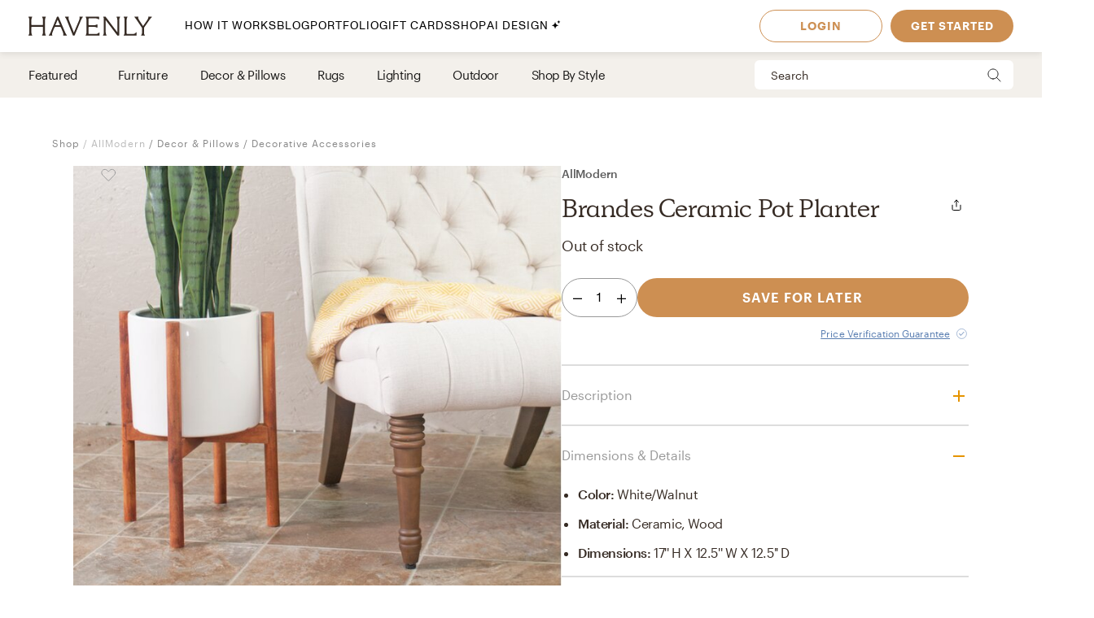

--- FILE ---
content_type: text/html; charset=utf-8
request_url: https://havenly.com/products/details/Brandes-Ceramic-Pot-Planter-AllModern-67874330
body_size: 30180
content:
<!DOCTYPE html><html lang="en" data-test="document"><head><meta charSet="utf-8"/><meta content="width=device-width, initial-scale=1.0" name="viewport"/><title data-test="default-template__title">Brandes Ceramic Pot Planter - AllModern | Havenly</title><meta name="description" content="Design your space with Brandes Ceramic Pot Planter on Havenly.com with real interior designers" data-test="default-template__description"/><script src="/static/affirm.js"></script><script type="application/ld+json">[{"@context":"https://schema.org/","@type":"Product","name":"Brandes Ceramic Pot Planter","description":"This pot is made of quality Terracotta clay and hand glazed in a stunning shine finish. It is simple and elegant, and suitable for indoor and outdoor usage, and have a hole in the bottom for drainage. The wood stand is made of premium solid wood. This ceramic pot with stand is a mini landscape which reflects the home owner’s personality and aesthetic taste.","brand":"AllModern","image":"https://static.havenly.com/product/development/md5_ca0e3791806e1f8cf11bb37f5249614c.jpeg","aggregateRating":null,"category":"Pots & Planters","color":"White/Walnut","material":"Ceramic, Wood","size":"17'' H x 12.5'' W x 12.5'' D","sku":"A000293005_485495924","url":"https://havenly.com/products/details/Brandes-Ceramic-Pot-Planter-AllModern-67874330","offers":{"@type":"Offer","url":"https://havenly.com/products/details/Brandes-Ceramic-Pot-Planter-AllModern-67874330","priceCurrency":"USD","price":103,"itemCondition":"https://schema.org/NewCondition","availability":"https://schema.org/OutOfStock"},"custom":{"alternateImages":[],"vendorId":"46","brandId":null},"inProductGroupWithID":null,"review":[]},{"@context":"https://schema.org/","@type":"BreadcrumbList","itemListElement":[{"@type":"ListItem","position":1,"name":"Shop","item":"https://havenly.com/shop"},{"@type":"ListItem","position":2,"name":"Decor & Pillows","item":"https://havenly.com//shop/decor-pillows"},{"@type":"ListItem","position":3,"name":"Decorative Accessories","item":"https://havenly.com//shop/decor-pillows/decorative-accessories"}]}]</script><link rel="preload" as="font" type="font/woff2" crossorigin="anonymous" href="https://static.havenly.com/fonts/gt-walsheim/GT-Walsheim-Light.woff2"/><link rel="preload" as="font" type="font/woff2" crossorigin="anonymous" href="https://static.havenly.com/fonts/gt-walsheim/GT-Walsheim-Regular.woff2"/><link rel="preload" as="font" type="font/woff2" crossorigin="anonymous" href="https://static.havenly.com/fonts/gt-walsheim/GT-Walsheim-Medium.woff2"/><link rel="preload" as="font" type="font/woff2" crossorigin="anonymous" href="https://static.havenly.com/fonts/gt-walsheim/GT-Walsheim-Bold.woff2"/><link rel="preload" as="font" type="font/woff2" crossorigin="anonymous" href="https://static.havenly.com/fonts/gt-walsheim/GT-Walsheim-Regular-Oblique.woff2"/><link rel="preload" as="font" type="font/woff2" crossorigin="anonymous" href="https://static.havenly.com/fonts/simula/Simula-Book.woff2"/><link rel="preload" as="font" type="font/woff2" crossorigin="anonymous" href="https://static.havenly.com/fonts/simula/Simula-BookItalic.woff2"/><link rel="preload" as="font" type="font/woff2" crossorigin="anonymous" href="https://static.havenly.com/fonts/abc-monument-grotesk/ABCMonumentGrotesk-Regular.woff2"/><link rel="preload" as="font" type="font/woff2" crossorigin="anonymous" href="https://static.havenly.com/fonts/abc-monument-grotesk/ABCMonumentGrotesk-Medium.woff2"/><link rel="preload" as="font" type="font/woff2" crossorigin="anonymous" href="https://static.havenly.com/fonts/abc-monument-grotesk/ABCMonumentGrotesk-Bold.woff2"/><link rel="preload" as="font" type="font/woff2" crossorigin="anonymous" href="https://static.havenly.com/fonts/graphik/Graphik-Light-Web.woff2"/><link rel="preload" as="font" type="font/woff2" crossorigin="anonymous" href="https://static.havenly.com/fonts/graphik/Graphik-LightItalic-Web.woff2"/><link rel="preload" as="font" type="font/woff2" crossorigin="anonymous" href="https://static.havenly.com/fonts/graphik/Graphik-Regular-Web.woff2"/><link rel="preload" as="font" type="font/woff2" crossorigin="anonymous" href="https://static.havenly.com/fonts/graphik/Graphik-RegularItalic-Web.woff2"/><link rel="preload" as="font" type="font/woff2" crossorigin="anonymous" href="https://static.havenly.com/fonts/graphik/Graphik-Medium-Web.woff2"/><link rel="preload" as="font" type="font/woff2" crossorigin="anonymous" href="https://static.havenly.com/fonts/graphik/Graphik-MediumItalic-Web.woff2"/><link rel="preload" as="font" type="font/woff2" crossorigin="anonymous" href="https://static.havenly.com/fonts/graphik/Graphik-Semibold-Web.woff2"/><link rel="preload" as="font" type="font/woff2" crossorigin="anonymous" href="https://static.havenly.com/fonts/graphik/Graphik-SemiboldItalic-Web.woff2"/><link rel="preload" as="font" type="font/woff2" crossorigin="anonymous" href="https://static.havenly.com/fonts/graphik/Graphik-Bold-Web.woff2"/><link rel="preload" as="font" type="font/woff2" crossorigin="anonymous" href="https://static.havenly.com/fonts/graphik/Graphik-BoldItalic-Web.woff2"/><meta name="twitter:card" content="summary_large_image"/><meta name="twitter:site" content="@thehavenly"/><meta property="og:site_name" content="Havenly"/><meta property="og:image" content="https://static.havenly.com/product/development/md5_ca0e3791806e1f8cf11bb37f5249614c.jpeg"/><meta property="og:url" content="https://havenly.com/products/details/Brandes-Ceramic-Pot-Planter-AllModern-67874330"/><meta property="og:type" content="product"/><meta property="og:title" content="Brandes Ceramic Pot Planter - AllModern | Havenly"/><meta property="og:description" content="This pot is made of quality Terracotta clay and hand glazed in a stunning shine finish. It is simple and elegant, and suitable for indoor and outdoor usage, and have a hole in the bottom for drainage. The wood stand is made of premium solid wood. This ceramic pot with stand is a mini landscape which reflects the home owner’s personality and aesthetic taste."/><meta property="og:price:amount" content="103"/><meta property="og:price:currency" content="USD"/><link data-test="default-template__canonical" rel="canonical" href="https://havenly.com/products/details/Brandes-Ceramic-Pot-Planter-AllModern-67874330"/><meta name="facebook-domain-verification" content="nyvqfyxec8mlttb47xxx1lx7bj170c"/><meta data-test="default-template__no-index" name="robots" content="noindex,nofollow"/><meta name="next-head-count" content="39"/><link rel="preconnect" href="https://cdn.segment.com"/><link rel="dns-prefetch" href="https://cdn.segment.com"/><link rel="preconnect" href="https://static.havenly.com/"/><link rel="dns-prefetch" href="https://static.havenly.com/"/><meta charSet="utf-8"/><link rel="icon" href="/static/favicon.ico" sizes="any"/><link rel="icon" href="/static/favicon-16x16.png" type="image/png"/><link rel="icon" href="/static/favicon.svg" type="image/svg+xml"/><link rel="apple-touch-icon" href="/static/apple-touch-icon.png"/><link rel="preload" href="/_next/static/css/93f045d819b9a750.css" as="style"/><link rel="stylesheet" href="/_next/static/css/93f045d819b9a750.css" data-n-g=""/><link rel="preload" href="/_next/static/css/dc93db6eb80328fa.css" as="style"/><link rel="stylesheet" href="/_next/static/css/dc93db6eb80328fa.css" data-n-p=""/><link rel="preload" href="/_next/static/css/14e39e34ab93e58f.css" as="style"/><link rel="stylesheet" href="/_next/static/css/14e39e34ab93e58f.css" data-n-p=""/><link rel="preload" href="/_next/static/css/75f98f2a31a856ed.css" as="style"/><link rel="stylesheet" href="/_next/static/css/75f98f2a31a856ed.css" data-n-p=""/><link rel="preload" href="/_next/static/css/4ca98a2d7574323b.css" as="style"/><link rel="stylesheet" href="/_next/static/css/4ca98a2d7574323b.css" data-n-p=""/><link rel="preload" href="/_next/static/css/08abd486179f23ca.css" as="style"/><link rel="stylesheet" href="/_next/static/css/08abd486179f23ca.css" data-n-p=""/><link rel="preload" href="/_next/static/css/823ee45298edde4f.css" as="style"/><link rel="stylesheet" href="/_next/static/css/823ee45298edde4f.css" data-n-p=""/><noscript data-n-css=""></noscript><script defer="" nomodule="" src="/_next/static/chunks/polyfills-c67a75d1b6f99dc8.js"></script><script src="/_next/static/chunks/webpack-9c3dfb1f5f0fe55c.js" defer=""></script><script src="/_next/static/chunks/framework-275dc5f5cebfdd72.js" defer=""></script><script src="/_next/static/chunks/main-5e618ee7e8569f44.js" defer=""></script><script src="/_next/static/chunks/pages/_app-89685133f4fadc7f.js" defer=""></script><script src="/_next/static/chunks/3860-3bcdcfcaa4b943f2.js" defer=""></script><script src="/_next/static/chunks/502-8d197f3fb7fb09dd.js" defer=""></script><script src="/_next/static/chunks/6130-21f4f350a0629803.js" defer=""></script><script src="/_next/static/chunks/9303-ea2a7d1a4f7d8df5.js" defer=""></script><script src="/_next/static/chunks/9382-0e7fe7b197fdddb7.js" defer=""></script><script src="/_next/static/chunks/9738-ebc7628ddd20fb6c.js" defer=""></script><script src="/_next/static/chunks/6456-315027a6c0ef028c.js" defer=""></script><script src="/_next/static/chunks/201-d44a12ff0e961344.js" defer=""></script><script src="/_next/static/chunks/8472-3eafb39f1d74b50e.js" defer=""></script><script src="/_next/static/chunks/6835-644966aab1842c9a.js" defer=""></script><script src="/_next/static/chunks/2991-76ec989f9a455d45.js" defer=""></script><script src="/_next/static/chunks/6497-4099159d1c28df0e.js" defer=""></script><script src="/_next/static/chunks/2000-a3bb2cb5cc553a3d.js" defer=""></script><script src="/_next/static/chunks/7072-551a2e5715c9bdd7.js" defer=""></script><script src="/_next/static/chunks/3808-f61cb3bae96e33a5.js" defer=""></script><script src="/_next/static/chunks/2288-729a19c53fbd8ce0.js" defer=""></script><script src="/_next/static/chunks/5184-dbeb310267e70b4e.js" defer=""></script><script src="/_next/static/chunks/9395-805e99ec10bbf126.js" defer=""></script><script src="/_next/static/chunks/9845-b6b61987cbaccfa3.js" defer=""></script><script src="/_next/static/chunks/8742-d0cb7590c82b3354.js" defer=""></script><script src="/_next/static/chunks/7270-365a48e42b5731c3.js" defer=""></script><script src="/_next/static/chunks/1401-137e4897a81e72ea.js" defer=""></script><script src="/_next/static/chunks/247-0ec060ca526c6c3a.js" defer=""></script><script src="/_next/static/chunks/pages/products/details/%5Bid%5D-b4988489b7b8af03.js" defer=""></script><script src="/_next/static/6b801fef34de61c9d440efd642519e2d766b9f92_prod/_buildManifest.js" defer=""></script><script src="/_next/static/6b801fef34de61c9d440efd642519e2d766b9f92_prod/_ssgManifest.js" defer=""></script></head><body><div id="__next" data-reactroot=""><div data-test="default-template" class="not-snackbar styles_Body__fSeiO DefaultTemplate_Page__ZM87n"><div class="Header_HeaderContainer__lOhrI styles_Body__fSeiO" style="top:0" id="HeaderWrapper" data-test="nav__role-logged-out"><div class="MobileHeader_MobileHeader__2fhON"><div class="MobileHeader_Header__79RKN"><a role="button" aria-label="Havenly Logo" class="MobileHeader_Logo__yyA8F" href="/"><svg width="105" height="17" viewBox="0 0 105 17" fill="none" xmlns="http://www.w3.org/2000/svg"><g clip-path="url(#a)" fill="#362B24"><path d="M14.399 2.461c.084-.437.26-.852.52-1.22a.295.295 0 0 0 .031-.322.314.314 0 0 0-.119-.123.335.335 0 0 0-.168-.046h-2.501a.335.335 0 0 0-.169.046.314.314 0 0 0-.154.287.294.294 0 0 0 .061.157c.26.369.439.784.526 1.221.117.64.17 1.29.155 1.94v2.834c0 .164-.069.321-.19.437a.666.666 0 0 1-.46.181H3.409a.666.666 0 0 1-.458-.181.606.606 0 0 1-.19-.437V4.401c-.017-.65.033-1.3.147-1.94.086-.437.265-.852.526-1.22a.301.301 0 0 0-.09-.443.336.336 0 0 0-.166-.048H.673a.337.337 0 0 0-.17.046.316.316 0 0 0-.119.122.298.298 0 0 0 .025.322c.262.368.442.784.53 1.221.117.64.169 1.29.155 1.94v8.675a9.786 9.786 0 0 1-.156 1.948 3.151 3.151 0 0 1-.53 1.234.301.301 0 0 0 .094.447c.052.03.11.045.17.045h2.505c.06 0 .12-.015.17-.045a.316.316 0 0 0 .12-.124.298.298 0 0 0-.026-.323 3.152 3.152 0 0 1-.534-1.234 9.774 9.774 0 0 1-.155-1.951V9.88c0-.164.069-.32.19-.437a.666.666 0 0 1 .458-.181h8.526c.172 0 .337.065.458.18.122.116.19.274.191.438v3.193a9.635 9.635 0 0 1-.157 1.951 3.15 3.15 0 0 1-.524 1.23.3.3 0 0 0 .094.453c.053.03.113.044.174.043h2.5a.337.337 0 0 0 .168-.048c.05-.03.09-.073.117-.124a.297.297 0 0 0-.028-.32 3.109 3.109 0 0 1-.518-1.234 9.606 9.606 0 0 1-.158-1.951V4.4c-.014-.65.038-1.3.156-1.94ZM31.783 15.045a19.632 19.632 0 0 1-.823-1.732l-.01-.023a1.254 1.254 0 0 1-.067-.146 1.51 1.51 0 0 0-.089-.188L25.694.938a.316.316 0 0 0-.12-.137.338.338 0 0 0-.18-.051h-.743a.334.334 0 0 0-.18.05.312.312 0 0 0-.121.138l-4.99 12.02-.012.04a1.415 1.415 0 0 1-.116.291.09.09 0 0 0 0 .024 16.33 16.33 0 0 1-.817 1.711 6.546 6.546 0 0 1-.853 1.215.298.298 0 0 0-.052.332c.026.055.068.101.12.133.053.033.114.05.177.05h2.274a.34.34 0 0 0 .153-.039.321.321 0 0 0 .116-.102.302.302 0 0 0 .028-.291 2.146 2.146 0 0 1-.128-1.234c.133-.643.33-1.272.59-1.878l1.419-3.415a.622.622 0 0 1 .238-.284.668.668 0 0 1 .364-.106h4.206c.13 0 .256.036.363.105.107.069.19.167.238.281l1.435 3.4a8.91 8.91 0 0 1 .618 1.89c.08.413.035.84-.128 1.231a.299.299 0 0 0 .026.294c.03.044.07.08.117.104a.34.34 0 0 0 .154.038h2.483a.337.337 0 0 0 .177-.052.316.316 0 0 0 .118-.135.3.3 0 0 0-.056-.333 5.503 5.503 0 0 1-.83-1.183ZM26.909 7.99h-3.896l1.93-4.652 1.966 4.652ZM45.842.75H43.64a.338.338 0 0 0-.153.036.305.305 0 0 0-.148.39c.152.406.182.844.086 1.264-.15.666-.365 1.316-.644 1.942l-4.156 9.812-3.917-9.84A8.91 8.91 0 0 1 34.1 2.4a1.763 1.763 0 0 1 .197-1.181.29.29 0 0 0 0-.31.315.315 0 0 0-.117-.115.334.334 0 0 0-.16-.043h-2.56a.336.336 0 0 0-.179.052.314.314 0 0 0-.119.136.293.293 0 0 0 .06.332c.347.382.638.808.863 1.266.25.485.562 1.187.928 2.089l4.779 11.928a.314.314 0 0 0 .12.144.338.338 0 0 0 .183.055h.811a.336.336 0 0 0 .18-.05.314.314 0 0 0 .121-.138L44.258 4.56a21.56 21.56 0 0 1 .945-2.04c.235-.451.53-.871.878-1.25a.295.295 0 0 0 .06-.334.312.312 0 0 0-.12-.135.334.334 0 0 0-.178-.05ZM59.962 14.107a.339.339 0 0 0-.203.005.32.32 0 0 0-.16.12 2.47 2.47 0 0 1-1.118.88c-.415.162-1.073.244-1.953.244h-4.944a.666.666 0 0 1-.458-.182.605.605 0 0 1-.19-.437v-4.76c0-.164.068-.321.19-.437a.666.666 0 0 1 .458-.182h3.528a7.9 7.9 0 0 1 1.83.155c.36.09.693.26.97.496a.34.34 0 0 0 .35.052.321.321 0 0 0 .14-.114.3.3 0 0 0 .052-.169V7.524a.3.3 0 0 0-.055-.168.322.322 0 0 0-.142-.113.333.333 0 0 0-.349.052c-.283.239-.62.413-.984.51-.598.129-1.21.183-1.824.163h-3.516a.666.666 0 0 1-.458-.182.606.606 0 0 1-.19-.436V2.762c0-.164.069-.321.19-.437a.666.666 0 0 1 .458-.181h4.503a7.742 7.742 0 0 1 2.071.206 2.68 2.68 0 0 1 1.146.654.337.337 0 0 0 .356.079.316.316 0 0 0 .146-.115.294.294 0 0 0 .052-.173V1.06a.3.3 0 0 0-.09-.216.33.33 0 0 0-.224-.094H48.85a.337.337 0 0 0-.168.047.316.316 0 0 0-.118.123.297.297 0 0 0 .026.32c.26.367.435.781.514 1.217.11.65.158 1.308.143 1.967v8.784c.014.648-.03 1.296-.133 1.936-.067.4-.241.777-.506 1.093a.297.297 0 0 0-.05.332c.026.054.067.1.12.132.052.032.113.05.176.049h11.026a.337.337 0 0 0 .23-.09.308.308 0 0 0 .093-.22v-2.036a.3.3 0 0 0-.067-.187.325.325 0 0 0-.173-.11ZM77.237.75h-2.343a.337.337 0 0 0-.17.047.315.315 0 0 0-.12.125.298.298 0 0 0 .032.324c.26.357.433.765.508 1.194.11.654.159 1.316.145 1.978v9.543L65.367.878a.338.338 0 0 0-.264-.128H63.67a.337.337 0 0 0-.17.047.316.316 0 0 0-.119.124.297.297 0 0 0 .03.323l.487.633v11.2c.014.658-.036 1.316-.147 1.966-.079.435-.254.85-.514 1.215a.301.301 0 0 0 .094.447c.05.03.11.045.17.045h2.343c.06.001.12-.014.172-.043a.317.317 0 0 0 .123-.123.299.299 0 0 0-.025-.326 3.152 3.152 0 0 1-.53-1.234 9.626 9.626 0 0 1-.156-1.951V3.65l9.83 12.97c.03.04.07.073.115.095a.34.34 0 0 0 .149.035h.972a.333.333 0 0 0 .23-.09.303.303 0 0 0 .095-.22V4.42a9.972 9.972 0 0 1 .156-1.965c.08-.435.258-.85.522-1.213a.301.301 0 0 0-.092-.445.337.337 0 0 0-.168-.047ZM91.262 13.882a.337.337 0 0 0-.21.018.317.317 0 0 0-.155.138c-.242.462-.644.83-1.138 1.044-.453.188-1.181.274-2.166.274h-3.88a.666.666 0 0 1-.46-.181.605.605 0 0 1-.19-.438V4.407a10.82 10.82 0 0 1 .133-1.967c.083-.43.269-.836.542-1.187a.302.302 0 0 0 .038-.328.316.316 0 0 0-.12-.128.337.337 0 0 0-.174-.047h-2.507c-.06 0-.12.016-.172.047a.313.313 0 0 0-.119.128.3.3 0 0 0 .037.328c.279.348.463.756.538 1.187.104.652.149 1.31.134 1.969v8.844a9.287 9.287 0 0 1-.144 1.831c-.078.422-.26.82-.528 1.165a.297.297 0 0 0-.037.326.315.315 0 0 0 .12.127c.051.031.11.048.171.048h10.208a.339.339 0 0 0 .233-.089.31.31 0 0 0 .098-.22v-2.255a.3.3 0 0 0-.07-.194.327.327 0 0 0-.182-.11ZM104.324.938a.315.315 0 0 0-.12-.138.334.334 0 0 0-.181-.05h-2.391a.322.322 0 0 0-.256.121.302.302 0 0 0-.057.268c.082.409.027.832-.157 1.21-.282.62-.625 1.212-1.024 1.77l-3.17 4.546-3.042-4.534a8.044 8.044 0 0 1-.93-1.738 1.65 1.65 0 0 1-.043-1.205.297.297 0 0 0-.024-.297.32.32 0 0 0-.119-.104.337.337 0 0 0-.156-.037h-2.69a.336.336 0 0 0-.18.055.313.313 0 0 0-.117.14.296.296 0 0 0 .074.337c.406.393.778.816 1.113 1.265.358.466.787 1.073 1.276 1.8l3.912 5.875v3.585a6.137 6.137 0 0 1-.138 1.572 2.124 2.124 0 0 1-.515.847.297.297 0 0 0-.064.337.314.314 0 0 0 .12.136.336.336 0 0 0 .18.051h2.504a.335.335 0 0 0 .18-.05.313.313 0 0 0 .12-.137.297.297 0 0 0-.063-.337c-.24-.24-.417-.53-.516-.847a6.044 6.044 0 0 1-.138-1.572v-3.713l3.96-5.655c.535-.774.984-1.396 1.366-1.85.366-.464.769-.9 1.205-1.304a.297.297 0 0 0 .081-.347Z"></path></g><defs><clipPath id="a"><path fill="#fff" transform="translate(.348 .75)" d="M0 0h104v16H0z"></path></clipPath></defs></svg></a><div class="MobileHeader_IconContainer__JWRxi"><button type="button" aria-label="Open Menu" class="MobileHeader_Hamburguer__0_ycF" data-test="configurable-nav__toggle-mobile"><div class="MobileHeader_Line__uIrug"></div><div class="MobileHeader_Line__uIrug"></div><div class="MobileHeader_Line__uIrug"></div></button></div></div><nav class="MobileHeader_Nav__U_7AK" data-test="nav-mobile"><div class="styles_Container__bRd5l MobileHeader_Content__EpT_R"><nav class="LoggedOutHeader_LoggedOutHeader__rjVDY"><div><button type="button" class="styles_Title2__AYSNu styles_Core4__mAt5T NavLinks_TabHeader__BU0KM"><div><span class="styles_Title2__AYSNu styles_Core4__mAt5T">How It Works</span><span class="NavLinks_Icon__tTCF5"><svg width="24" height="24" viewBox="0 0 24 24" xmlns="http://www.w3.org/2000/svg"><path d="M12 5v14M5 12h14"></path></svg></span></div></button><div class="NavLinks_Divider__jGsxO"></div><div class="NavLinks_TabHeader__BU0KM"><a href="/blog/" class="styles_Title2__AYSNu styles_Core4__mAt5T">Blog</a></div><div class="NavLinks_Divider__jGsxO"></div><button type="button" class="styles_Title2__AYSNu styles_Core4__mAt5T NavLinks_TabHeader__BU0KM"><div><span class="styles_Title2__AYSNu styles_Core4__mAt5T">Portfolio</span><span class="NavLinks_Icon__tTCF5"><svg width="24" height="24" viewBox="0 0 24 24" xmlns="http://www.w3.org/2000/svg"><path d="M12 5v14M5 12h14"></path></svg></span></div></button><div class="NavLinks_Divider__jGsxO"></div><div class="NavLinks_TabHeader__BU0KM"><a href="/gift" class="styles_Title2__AYSNu styles_Core4__mAt5T">Gift Cards</a></div><div class="NavLinks_Divider__jGsxO"></div><button type="button" class="styles_Title2__AYSNu styles_Core4__mAt5T NavLinks_TabHeader__BU0KM"><div><span class="styles_Title2__AYSNu styles_Core4__mAt5T">Shop</span><span class="NavLinks_Icon__tTCF5"><svg width="24" height="24" viewBox="0 0 24 24" xmlns="http://www.w3.org/2000/svg"><path d="M12 5v14M5 12h14"></path></svg></span></div></button><div class="NavLinks_Divider__jGsxO"></div><div class="NavLinks_TabHeader__BU0KM"><a href="/ai-interior-design" class="styles_Title2__AYSNu styles_Core4__mAt5T">AI Design<span style="margin-left:4px;display:inline-flex;align-items:center"><svg width="11" height="11" viewBox="0 0 11 11" fill="none" xmlns="http://www.w3.org/2000/svg" style="width:11px;height:11px"><path d="M8.461.089c-.015-.119-.187-.119-.202 0A2.037 2.037 0 0 1 6.496 1.85c-.118.016-.118.187 0 .202.92.118 1.646.843 1.763 1.763.015.119.187.119.202 0a2.037 2.037 0 0 1 1.762-1.763c.12-.015.12-.186 0-.202A2.036 2.036 0 0 1 8.461.09ZM4.227 2.383c-.027-.214-.336-.214-.364 0A4.278 4.278 0 0 1 .16 6.086c-.213.027-.213.336 0 .363a4.28 4.28 0 0 1 3.703 3.703c.028.214.337.214.364 0A4.279 4.279 0 0 1 7.93 6.45c.213-.027.213-.336 0-.363a4.278 4.278 0 0 1-3.703-3.703Z" fill="#000"></path></svg></span></a></div><div class="NavLinks_Divider__jGsxO"></div></div><div class="LoggedOutHeader_Links__8IJnr"><a class="styles_Overline__NxsuC" href="/login">LOGIN</a><a class="styles_Overline__NxsuC" href="/interior-design-style-quiz/style-inspiration">GET STARTED</a><a class="styles_Overline__NxsuC" href="https://havenly.kustomer.help">HELP</a></div><div class="Social_Social__3S9D9"><a href="https://www.facebook.com/TheHavenly" target="_blank" aria-label="Facebook" rel="noreferrer noopener"><svg width="12" height="22" viewBox="0 0 12 24" xmlns="http://www.w3.org/2000/svg"><path d="M11.665.23v3.675s-2.743-.27-3.43.769c-.375.567-.152 2.229-.185 3.423h3.637c-.307 1.394-.527 2.34-.754 3.548H8.03v11.42H2.99c.002-3.52 0-7.628 0-11.375H.847V8.097h2.12c.109-2.628.15-5.23 1.47-6.557C5.923.05 7.339.23 11.667.23" fill="#1B2132" fill-rule="evenodd"></path></svg></a><a href="https://twitter.com/theHavenly" target="_blank" aria-label="Twitter" rel="noreferrer noopener"><svg width="27" height="22" viewBox="0 0 27 22" xmlns="http://www.w3.org/2000/svg"><path d="M18.349.09c2.092-.035 3.205.717 4.268 1.675.903-.076 2.076-.575 2.767-.922.225-.12.448-.242.672-.363-.394 1.054-.93 1.879-1.753 2.505-.182.14-.362.327-.592.415v.014c1.172-.012 2.138-.535 3.057-.818v.013c-.483.757-1.135 1.525-1.832 2.076l-.843.662c.015 1.226-.018 2.396-.25 3.426-1.349 5.989-4.923 10.055-10.58 11.797-2.031.625-5.314.881-7.64.311-1.155-.283-2.198-.602-3.176-1.026a12.681 12.681 0 0 1-1.528-.778l-.474-.285c.524.016 1.139.158 1.725.065.532-.085 1.052-.062 1.54-.169 1.224-.264 2.308-.616 3.243-1.155.453-.261 1.14-.57 1.462-.947-.607.01-1.156-.129-1.608-.286-1.747-.61-2.764-1.73-3.424-3.413.529.057 2.054.193 2.41-.104-.666-.036-1.307-.417-1.765-.7-1.405-.87-2.552-2.327-2.543-4.569l.553.26c.353.147.713.226 1.133.311.179.036.534.14.739.065h-.027c-.272-.312-.715-.521-.988-.856-.902-1.107-1.746-2.812-1.212-4.841a6.11 6.11 0 0 1 .58-1.389l.026.013c.104.217.339.376.488.559.46.563 1.028 1.07 1.606 1.518 1.973 1.524 3.749 2.46 6.601 3.153.724.177 1.56.31 2.425.312-.244-.698-.166-1.83.025-2.505.482-1.7 1.526-2.925 3.057-3.582a6.605 6.605 0 0 1 1.2-.363l.658-.078" fill="#1B2132" fill-rule="evenodd"></path></svg></a><a href="https://www.instagram.com/theHavenly" target="_blank" aria-label="Instagram" rel="noreferrer noopener"><svg xmlns="http://www.w3.org/2000/svg" width="22" height="21" viewBox="0 0 22 21"><g fill="none"><path d="M10.6.4H6.2C5.1.5 4.3.6 3.6.9c-.7.3-1.2.6-1.8 1.2C1.2 2.7.8 3.3.6 4 .3 4.6.1 5.4.1 6.5 0 7.6 0 7.9 0 10.8c0 2.8 0 3.2.1 4.3 0 1.1.2 1.9.5 2.5.2.7.6 1.3 1.2 1.9.6.5 1.1.9 1.8 1.2.7.2 1.5.4 2.6.5h8.7c1.1-.1 1.9-.3 2.6-.5.7-.3 1.3-.7 1.8-1.2.6-.6 1-1.2 1.3-1.9.2-.6.4-1.4.4-2.5.1-1.1.1-1.5.1-4.3 0-2.9 0-3.2-.1-4.3 0-1.1-.2-1.9-.4-2.5-.3-.7-.7-1.3-1.3-1.9-.5-.6-1.1-.9-1.8-1.2-.7-.3-1.5-.4-2.6-.5h-4.3m0 1.8c2.8 0 3.1 0 4.2.1 1.1 0 1.6.2 2 .4.5.1.8.4 1.2.7.4.4.6.7.8 1.2.1.4.3 1 .3 2 .1 1.1.1 1.4.1 4.2 0 2.8 0 3.1-.1 4.2 0 1-.2 1.6-.3 1.9-.2.5-.4.9-.8 1.2-.4.4-.7.6-1.2.8-.4.2-.9.3-2 .4H6.3c-1-.1-1.6-.2-2-.4-.5-.2-.8-.4-1.2-.8-.4-.3-.6-.7-.8-1.2-.1-.3-.3-.9-.3-1.9-.1-1.1-.1-1.4-.1-4.2 0-2.8 0-3.1.1-4.2 0-1 .2-1.6.3-2 .2-.5.4-.8.8-1.2.4-.3.7-.6 1.2-.7.4-.2 1-.4 2-.4 1.1-.1 1.4-.1 4.3-.1" mask="url(#mask-2)" fill="#1c2233" transform="translate(-.056 -.242)"></path><path d="M10.544 13.976c-2 0-3.6-1.5-3.6-3.4 0-2 1.6-3.5 3.6-3.5 1.9 0 3.5 1.5 3.5 3.5 0 1.9-1.6 3.4-3.5 3.4m0-8.8c-3 0-5.5 2.4-5.5 5.4 0 2.9 2.5 5.3 5.5 5.3s5.4-2.4 5.4-5.3c0-3-2.4-5.4-5.4-5.4M17.444 4.976c0 .7-.6 1.2-1.3 1.2-.7 0-1.3-.5-1.3-1.2s.6-1.3 1.3-1.3c.7 0 1.3.6 1.3 1.3" fill="#1c2233"></path></g></svg></a><a href="https://www.pinterest.com/thehavenly" target="_blank" aria-label="Pinterest" rel="noreferrer noopener"><svg width="22" height="22" viewBox="0 0 24 24" xmlns="http://www.w3.org/2000/svg"><path d="M11.984.077C5.4.077.061 5.415.061 12c0 5.051 3.143 9.366 7.578 11.103-.104-.943-.198-2.39.042-3.42.216-.93 1.398-5.927 1.398-5.927s-.357-.714-.357-1.77c0-1.658.961-2.896 2.158-2.896 1.017 0 1.508.764 1.508 1.68 0 1.023-.651 2.552-.987 3.97-.281 1.187.595 2.154 1.765 2.154 2.12 0 3.748-2.234 3.748-5.46 0-2.855-2.05-4.85-4.98-4.85-3.393 0-5.384 2.544-5.384 5.174 0 1.025.395 2.123.887 2.72a.356.356 0 0 1 .083.343c-.09.376-.292 1.186-.33 1.352-.053.218-.174.264-.4.16-1.489-.694-2.42-2.871-2.42-4.62 0-3.76 2.733-7.215 7.878-7.215 4.136 0 7.35 2.947 7.35 6.886 0 4.11-2.59 7.417-6.186 7.417-1.209 0-2.344-.628-2.733-1.37 0 0-.598 2.277-.743 2.835-.27 1.036-.996 2.334-1.482 3.126a11.92 11.92 0 0 0 3.53.532c6.586 0 11.924-5.339 11.924-11.924C23.908 5.415 18.57.077 11.984.077l7.387 3.495" fill="#1B2132" fill-rule="evenodd"></path></svg></a></div></nav></div></nav></div><div class="DesktopHeader_DesktopHeader__gih0a"><nav class="LoggedOutHeader_Opaque__aYkPX"><div class="NavLinks_NavLinks__yq9c4"><a href="/"><div class="NavLinks_Logo__h_BoL" role="img" aria-label="Havenly Logo"><svg viewBox="0 0 336 53" fill="none" xmlns="http://www.w3.org/2000/svg"><path d="M45.264 6.515c.27-1.412.84-2.755 1.674-3.947a.942.942 0 0 0 .102-1.038 1.014 1.014 0 0 0-.383-.399 1.075 1.075 0 0 0-.543-.148h-8.055c-.192 0-.38.052-.544.148a1.014 1.014 0 0 0-.498.929c.015.184.083.36.198.508a10.357 10.357 0 0 1 1.693 3.947 31.22 31.22 0 0 1 .502 6.272v9.163a1.962 1.962 0 0 1-.616 1.413 2.141 2.141 0 0 1-1.477.585H9.86a2.141 2.141 0 0 1-1.474-.587 1.962 1.962 0 0 1-.613-1.411v-9.163a31.14 31.14 0 0 1 .476-6.272 10.262 10.262 0 0 1 1.693-3.947.965.965 0 0 0 .086-1.03 1.018 1.018 0 0 0-.375-.399 1.08 1.08 0 0 0-.535-.156H1.05c-.192 0-.38.051-.545.147a1.02 1.02 0 0 0-.385.397.966.966 0 0 0 .08 1.04 10.265 10.265 0 0 1 1.706 3.948c.378 2.07.546 4.17.501 6.272v28.047a31.752 31.752 0 0 1-.5 6.297A10.208 10.208 0 0 1 .2 51.12a.966.966 0 0 0-.085 1.045c.088.165.222.303.387.4.165.096.355.146.548.146h8.068c.193 0 .383-.05.548-.147a1.02 1.02 0 0 0 .387-.399.966.966 0 0 0-.086-1.045 10.211 10.211 0 0 1-1.718-3.99 31.712 31.712 0 0 1-.501-6.308V30.499c.001-.53.222-1.036.613-1.41.39-.375.92-.586 1.473-.587h27.463c.554 0 1.086.21 1.478.584.392.375.614.883.616 1.413v10.323a31.26 31.26 0 0 1-.508 6.309 10.207 10.207 0 0 1-1.687 3.977.966.966 0 0 0-.093 1.06c.09.167.227.307.396.403.17.096.363.144.56.14h8.055a1.08 1.08 0 0 0 .539-.156c.16-.098.291-.237.376-.4a.966.966 0 0 0-.09-1.035 10.077 10.077 0 0 1-1.669-3.99 31.167 31.167 0 0 1-.507-6.308V12.787a31.176 31.176 0 0 1 .5-6.272ZM101.262 47.197c-.78-1.415-1.675-3.303-2.651-5.599l-.032-.072a4.05 4.05 0 0 1-.216-.474 4.896 4.896 0 0 0-.285-.607L81.65 1.59a1.02 1.02 0 0 0-.39-.443 1.087 1.087 0 0 0-.58-.165h-2.392a1.074 1.074 0 0 0-.582.163 1.008 1.008 0 0 0-.388.445L61.247 40.45l-.038.128a4.544 4.544 0 0 1-.374.941.29.29 0 0 0 0 .08 52.886 52.886 0 0 1-2.633 5.531 21.174 21.174 0 0 1-2.746 3.929.963.963 0 0 0-.168 1.075c.083.175.217.324.387.429.169.104.366.16.567.16h7.326c.172-.003.341-.045.492-.124.151-.08.28-.193.374-.331a.981.981 0 0 0 .092-.942 6.962 6.962 0 0 1-.412-3.99 31.585 31.585 0 0 1 1.902-6.071l4.567-11.04a2.01 2.01 0 0 1 .767-.918 2.146 2.146 0 0 1 1.174-.344H86.07a2.14 2.14 0 0 1 1.169.34c.345.223.612.54.766.91l4.623 10.99a28.863 28.863 0 0 1 1.992 6.11 6.944 6.944 0 0 1-.412 3.983.97.97 0 0 0 .084.95c.094.14.224.255.376.335.153.08.324.122.498.123h7.997c.203-.002.4-.06.568-.168.168-.107.301-.259.382-.436a.97.97 0 0 0-.182-1.078 17.758 17.758 0 0 1-2.67-3.825ZM85.564 24.39H73.012l6.216-15.04 6.336 15.04ZM146.547.982h-7.097c-.172 0-.341.04-.492.118a.997.997 0 0 0-.547.781.984.984 0 0 0 .069.48 7.11 7.11 0 0 1 .279 4.086 33.698 33.698 0 0 1-2.074 6.279l-13.389 31.72-12.616-31.811a28.877 28.877 0 0 1-1.959-6.321 5.713 5.713 0 0 1 .634-3.82.94.94 0 0 0 0-1.002 1.017 1.017 0 0 0-.376-.37 1.075 1.075 0 0 0-.518-.14h-8.246a1.08 1.08 0 0 0-.573.167c-.17.108-.304.261-.384.44a.951.951 0 0 0 .19 1.075 17.65 17.65 0 0 1 2.784 4.093c.806 1.567 1.808 3.838 2.988 6.752l15.393 38.564c.076.189.21.351.385.466.174.115.38.176.592.178h2.613c.206.001.408-.056.581-.164.172-.108.308-.262.389-.444l16.269-38.812a69.881 69.881 0 0 1 3.044-6.595 18.921 18.921 0 0 1 2.829-4.044.977.977 0 0 0 .265-.512.956.956 0 0 0-.072-.568 1.01 1.01 0 0 0-.387-.435 1.075 1.075 0 0 0-.574-.16ZM192.03 44.167a1.084 1.084 0 0 0-.653.016c-.21.072-.39.207-.514.385a7.966 7.966 0 0 1-3.603 2.848c-1.338.522-3.457.789-6.292.789h-15.926a2.14 2.14 0 0 1-1.476-.59 1.96 1.96 0 0 1-.61-1.414V30.814c0-.53.219-1.039.61-1.414a2.14 2.14 0 0 1 1.476-.59h11.366a25.35 25.35 0 0 1 5.892.505 7.612 7.612 0 0 1 3.127 1.603 1.087 1.087 0 0 0 1.125.168c.185-.08.341-.208.451-.37a.97.97 0 0 0 .168-.545v-7.287a.976.976 0 0 0-.175-.545 1.038 1.038 0 0 0-.459-.365 1.068 1.068 0 0 0-1.123.17 8.147 8.147 0 0 1-3.171 1.645c-1.926.418-3.9.595-5.873.528h-11.328a2.14 2.14 0 0 1-1.473-.587 1.959 1.959 0 0 1-.613-1.41V7.486c.001-.53.222-1.037.613-1.411a2.14 2.14 0 0 1 1.473-.587h14.506a24.85 24.85 0 0 1 6.672.668 8.62 8.62 0 0 1 3.691 2.113c.142.149.328.253.533.298a1.018 1.018 0 0 0 1.082-.414.95.95 0 0 0 .168-.558v-5.61a.975.975 0 0 0-.292-.698 1.06 1.06 0 0 0-.717-.305h-34.453a1.08 1.08 0 0 0-.54.152 1.026 1.026 0 0 0-.38.398.964.964 0 0 0 .083 1.035 9.843 9.843 0 0 1 1.656 3.935 33.86 33.86 0 0 1 .463 6.357v28.4a34.91 34.91 0 0 1-.432 6.26 7.4 7.4 0 0 1-1.63 3.534.981.981 0 0 0-.244.514c-.029.19 0 .384.084.559.084.174.218.322.387.426.169.104.365.159.566.158h35.518a1.053 1.053 0 0 0 .738-.294.99.99 0 0 0 .303-.707v-6.583a.97.97 0 0 0-.217-.605 1.045 1.045 0 0 0-.557-.354ZM247.673.982h-7.548a1.083 1.083 0 0 0-.548.152 1.02 1.02 0 0 0-.383.405.973.973 0 0 0 .1 1.046 9.237 9.237 0 0 1 1.637 3.862 34.42 34.42 0 0 1 .469 6.394v30.852L209.44 1.395a1.03 1.03 0 0 0-.373-.304 1.085 1.085 0 0 0-.477-.109h-4.617a1.08 1.08 0 0 0-.547.15 1.024 1.024 0 0 0-.384.403.971.971 0 0 0 .094 1.044l1.572 2.047v36.207a33.697 33.697 0 0 1-.475 6.358 9.77 9.77 0 0 1-1.656 3.928.966.966 0 0 0-.085 1.045c.088.165.222.304.387.4.165.096.355.147.548.146h7.548c.195.004.387-.044.555-.139.168-.095.304-.233.395-.398a.971.971 0 0 0-.081-1.053 10.21 10.21 0 0 1-1.706-3.99 31.192 31.192 0 0 1-.501-6.309V10.358l31.662 41.933c.097.13.224.235.372.308.148.072.311.11.477.111h3.134c.277 0 .543-.105.74-.293a.981.981 0 0 0 .306-.709v-38.86a32.44 32.44 0 0 1 .501-6.352 9.684 9.684 0 0 1 1.681-3.923.966.966 0 0 0 .088-1.04 1.011 1.011 0 0 0-.382-.4 1.08 1.08 0 0 0-.543-.15ZM292.851 43.438a1.084 1.084 0 0 0-.678.058 1.026 1.026 0 0 0-.496.446 7.47 7.47 0 0 1-3.666 3.376c-1.458.608-3.805.887-6.976.887h-12.501a2.139 2.139 0 0 1-1.48-.587 1.96 1.96 0 0 1-.614-1.417V12.805a35.16 35.16 0 0 1 .432-6.358 9.047 9.047 0 0 1 1.744-3.837.975.975 0 0 0-.265-1.477 1.083 1.083 0 0 0-.56-.15h-8.074c-.196 0-.388.052-.554.152-.166.1-.299.243-.384.412a.965.965 0 0 0-.099.548.983.983 0 0 0 .219.515 8.449 8.449 0 0 1 1.732 3.837c.335 2.106.479 4.235.431 6.364v28.593a30.138 30.138 0 0 1-.463 5.92 8.716 8.716 0 0 1-1.7 3.765.96.96 0 0 0-.119 1.055c.085.17.218.312.384.412.166.1.357.154.553.154h32.88a1.085 1.085 0 0 0 .752-.287.992.992 0 0 0 .314-.715v-7.286a.977.977 0 0 0-.226-.628 1.05 1.05 0 0 0-.586-.356ZM334.927 1.59a1.002 1.002 0 0 0-.388-.446 1.068 1.068 0 0 0-.582-.161h-7.7c-.16 0-.318.036-.461.104a1.035 1.035 0 0 0-.365.287.968.968 0 0 0-.183.865 6.16 6.16 0 0 1-.507 3.91 34.162 34.162 0 0 1-3.298 5.727L311.231 26.57l-9.799-14.658a26.038 26.038 0 0 1-2.993-5.616 5.352 5.352 0 0 1-.14-3.899.974.974 0 0 0-.077-.96 1.032 1.032 0 0 0-.383-.336 1.082 1.082 0 0 0-.504-.118h-8.664a1.076 1.076 0 0 0-.578.176c-.171.112-.303.27-.379.454a.958.958 0 0 0-.052.579.99.99 0 0 0 .292.509 33.816 33.816 0 0 1 3.584 4.093c1.154 1.505 2.537 3.467 4.11 5.817l12.602 18.993v11.592a19.872 19.872 0 0 1-.444 5.082 6.863 6.863 0 0 1-1.661 2.738.967.967 0 0 0-.205 1.088c.081.181.216.335.388.443.171.107.372.164.578.164h8.068c.205 0 .406-.057.578-.164.171-.108.306-.262.387-.442a.96.96 0 0 0 .069-.574.99.99 0 0 0-.273-.515 6.719 6.719 0 0 1-1.662-2.738 19.605 19.605 0 0 1-.444-5.082V31.19l12.755-18.283c1.725-2.502 3.171-4.511 4.401-5.98a37.043 37.043 0 0 1 3.882-4.215c.16-.138.27-.32.317-.522a.956.956 0 0 0-.057-.601Z" fill="#E8E5DE"></path></svg></div></a><ul class="NavLinks_MenuLinkList__Ax2lY"><li class="NavLinks_MenuLinkContainer__qXZrv"><a href="/interior-design-services" class="NavLinks_MenuLinkTitle__RcjGA styles_Navigation__utYtg"><span>How It Works</span></a><div class="NavLinks_SubNavContainer__u_EDt"><nav><div class="styles_BorderTop__CSSp8 NavLinks_Outline__9IELz"></div><a class="ImageMegaMenu_ImageContainer__ZUPvH" href="/interior-design-services"><span style="box-sizing:border-box;display:block;overflow:hidden;width:initial;height:initial;background:none;opacity:1;border:0;margin:0;padding:0;position:relative"><span style="box-sizing:border-box;display:block;width:initial;height:initial;background:none;opacity:1;border:0;margin:0;padding:0;padding-top:64.92307692307693%"></span><img alt="" src="[data-uri]" decoding="async" data-nimg="responsive" style="position:absolute;top:0;left:0;bottom:0;right:0;box-sizing:border-box;padding:0;border:none;margin:auto;display:block;width:0;height:0;min-width:100%;max-width:100%;min-height:100%;max-height:100%"/><noscript><img alt="" sizes="23vw" srcSet="https://images.havenly.com/unsafe/64x/filters:quality(100)/https://s3.amazonaws.com/static.havenly.com/content/submenu/header-details.jpg 64w, https://images.havenly.com/unsafe/96x/filters:quality(100)/https://s3.amazonaws.com/static.havenly.com/content/submenu/header-details.jpg 96w, https://images.havenly.com/unsafe/128x/filters:quality(100)/https://s3.amazonaws.com/static.havenly.com/content/submenu/header-details.jpg 128w, https://images.havenly.com/unsafe/210x/filters:quality(100)/https://s3.amazonaws.com/static.havenly.com/content/submenu/header-details.jpg 210w, https://images.havenly.com/unsafe/244x/filters:quality(100)/https://s3.amazonaws.com/static.havenly.com/content/submenu/header-details.jpg 244w, https://images.havenly.com/unsafe/256x/filters:quality(100)/https://s3.amazonaws.com/static.havenly.com/content/submenu/header-details.jpg 256w, https://images.havenly.com/unsafe/282x/filters:quality(100)/https://s3.amazonaws.com/static.havenly.com/content/submenu/header-details.jpg 282w, https://images.havenly.com/unsafe/328x/filters:quality(100)/https://s3.amazonaws.com/static.havenly.com/content/submenu/header-details.jpg 328w, https://images.havenly.com/unsafe/380x/filters:quality(100)/https://s3.amazonaws.com/static.havenly.com/content/submenu/header-details.jpg 380w, https://images.havenly.com/unsafe/384x/filters:quality(100)/https://s3.amazonaws.com/static.havenly.com/content/submenu/header-details.jpg 384w, https://images.havenly.com/unsafe/442x/filters:quality(100)/https://s3.amazonaws.com/static.havenly.com/content/submenu/header-details.jpg 442w, https://images.havenly.com/unsafe/512x/filters:quality(100)/https://s3.amazonaws.com/static.havenly.com/content/submenu/header-details.jpg 512w, https://images.havenly.com/unsafe/594x/filters:quality(100)/https://s3.amazonaws.com/static.havenly.com/content/submenu/header-details.jpg 594w, https://images.havenly.com/unsafe/688x/filters:quality(100)/https://s3.amazonaws.com/static.havenly.com/content/submenu/header-details.jpg 688w, https://images.havenly.com/unsafe/798x/filters:quality(100)/https://s3.amazonaws.com/static.havenly.com/content/submenu/header-details.jpg 798w, https://images.havenly.com/unsafe/926x/filters:quality(100)/https://s3.amazonaws.com/static.havenly.com/content/submenu/header-details.jpg 926w, https://images.havenly.com/unsafe/1074x/filters:quality(100)/https://s3.amazonaws.com/static.havenly.com/content/submenu/header-details.jpg 1074w, https://images.havenly.com/unsafe/1246x/filters:quality(100)/https://s3.amazonaws.com/static.havenly.com/content/submenu/header-details.jpg 1246w, https://images.havenly.com/unsafe/1446x/filters:quality(100)/https://s3.amazonaws.com/static.havenly.com/content/submenu/header-details.jpg 1446w, https://images.havenly.com/unsafe/1678x/filters:quality(100)/https://s3.amazonaws.com/static.havenly.com/content/submenu/header-details.jpg 1678w, https://images.havenly.com/unsafe/1946x/filters:quality(100)/https://s3.amazonaws.com/static.havenly.com/content/submenu/header-details.jpg 1946w, https://images.havenly.com/unsafe/2258x/filters:quality(100)/https://s3.amazonaws.com/static.havenly.com/content/submenu/header-details.jpg 2258w, https://images.havenly.com/unsafe/2618x/filters:quality(100)/https://s3.amazonaws.com/static.havenly.com/content/submenu/header-details.jpg 2618w, https://images.havenly.com/unsafe/3038x/filters:quality(100)/https://s3.amazonaws.com/static.havenly.com/content/submenu/header-details.jpg 3038w, https://images.havenly.com/unsafe/3524x/filters:quality(100)/https://s3.amazonaws.com/static.havenly.com/content/submenu/header-details.jpg 3524w, https://images.havenly.com/unsafe/4088x/filters:quality(100)/https://s3.amazonaws.com/static.havenly.com/content/submenu/header-details.jpg 4088w, https://images.havenly.com/unsafe/4742x/filters:quality(100)/https://s3.amazonaws.com/static.havenly.com/content/submenu/header-details.jpg 4742w, https://images.havenly.com/unsafe/5500x/filters:quality(100)/https://s3.amazonaws.com/static.havenly.com/content/submenu/header-details.jpg 5500w, https://images.havenly.com/unsafe/6380x/filters:quality(100)/https://s3.amazonaws.com/static.havenly.com/content/submenu/header-details.jpg 6380w, https://images.havenly.com/unsafe/7400x/filters:quality(100)/https://s3.amazonaws.com/static.havenly.com/content/submenu/header-details.jpg 7400w" src="https://images.havenly.com/unsafe/7400x/filters:quality(100)/https://s3.amazonaws.com/static.havenly.com/content/submenu/header-details.jpg" decoding="async" data-nimg="responsive" style="position:absolute;top:0;left:0;bottom:0;right:0;box-sizing:border-box;padding:0;border:none;margin:auto;display:block;width:0;height:0;min-width:100%;max-width:100%;min-height:100%;max-height:100%" loading="lazy"/></noscript></span><p class="styles_Title2__AYSNu">The Details</p></a><a class="ImageMegaMenu_ImageContainer__ZUPvH" href="/interior-designers"><span style="box-sizing:border-box;display:block;overflow:hidden;width:initial;height:initial;background:none;opacity:1;border:0;margin:0;padding:0;position:relative"><span style="box-sizing:border-box;display:block;width:initial;height:initial;background:none;opacity:1;border:0;margin:0;padding:0;padding-top:64.92307692307693%"></span><img alt="" src="[data-uri]" decoding="async" data-nimg="responsive" style="position:absolute;top:0;left:0;bottom:0;right:0;box-sizing:border-box;padding:0;border:none;margin:auto;display:block;width:0;height:0;min-width:100%;max-width:100%;min-height:100%;max-height:100%"/><noscript><img alt="" sizes="23vw" srcSet="https://images.havenly.com/unsafe/64x/filters:quality(100)/https://s3.amazonaws.com/static.havenly.com/content/submenu/header-designers.jpg 64w, https://images.havenly.com/unsafe/96x/filters:quality(100)/https://s3.amazonaws.com/static.havenly.com/content/submenu/header-designers.jpg 96w, https://images.havenly.com/unsafe/128x/filters:quality(100)/https://s3.amazonaws.com/static.havenly.com/content/submenu/header-designers.jpg 128w, https://images.havenly.com/unsafe/210x/filters:quality(100)/https://s3.amazonaws.com/static.havenly.com/content/submenu/header-designers.jpg 210w, https://images.havenly.com/unsafe/244x/filters:quality(100)/https://s3.amazonaws.com/static.havenly.com/content/submenu/header-designers.jpg 244w, https://images.havenly.com/unsafe/256x/filters:quality(100)/https://s3.amazonaws.com/static.havenly.com/content/submenu/header-designers.jpg 256w, https://images.havenly.com/unsafe/282x/filters:quality(100)/https://s3.amazonaws.com/static.havenly.com/content/submenu/header-designers.jpg 282w, https://images.havenly.com/unsafe/328x/filters:quality(100)/https://s3.amazonaws.com/static.havenly.com/content/submenu/header-designers.jpg 328w, https://images.havenly.com/unsafe/380x/filters:quality(100)/https://s3.amazonaws.com/static.havenly.com/content/submenu/header-designers.jpg 380w, https://images.havenly.com/unsafe/384x/filters:quality(100)/https://s3.amazonaws.com/static.havenly.com/content/submenu/header-designers.jpg 384w, https://images.havenly.com/unsafe/442x/filters:quality(100)/https://s3.amazonaws.com/static.havenly.com/content/submenu/header-designers.jpg 442w, https://images.havenly.com/unsafe/512x/filters:quality(100)/https://s3.amazonaws.com/static.havenly.com/content/submenu/header-designers.jpg 512w, https://images.havenly.com/unsafe/594x/filters:quality(100)/https://s3.amazonaws.com/static.havenly.com/content/submenu/header-designers.jpg 594w, https://images.havenly.com/unsafe/688x/filters:quality(100)/https://s3.amazonaws.com/static.havenly.com/content/submenu/header-designers.jpg 688w, https://images.havenly.com/unsafe/798x/filters:quality(100)/https://s3.amazonaws.com/static.havenly.com/content/submenu/header-designers.jpg 798w, https://images.havenly.com/unsafe/926x/filters:quality(100)/https://s3.amazonaws.com/static.havenly.com/content/submenu/header-designers.jpg 926w, https://images.havenly.com/unsafe/1074x/filters:quality(100)/https://s3.amazonaws.com/static.havenly.com/content/submenu/header-designers.jpg 1074w, https://images.havenly.com/unsafe/1246x/filters:quality(100)/https://s3.amazonaws.com/static.havenly.com/content/submenu/header-designers.jpg 1246w, https://images.havenly.com/unsafe/1446x/filters:quality(100)/https://s3.amazonaws.com/static.havenly.com/content/submenu/header-designers.jpg 1446w, https://images.havenly.com/unsafe/1678x/filters:quality(100)/https://s3.amazonaws.com/static.havenly.com/content/submenu/header-designers.jpg 1678w, https://images.havenly.com/unsafe/1946x/filters:quality(100)/https://s3.amazonaws.com/static.havenly.com/content/submenu/header-designers.jpg 1946w, https://images.havenly.com/unsafe/2258x/filters:quality(100)/https://s3.amazonaws.com/static.havenly.com/content/submenu/header-designers.jpg 2258w, https://images.havenly.com/unsafe/2618x/filters:quality(100)/https://s3.amazonaws.com/static.havenly.com/content/submenu/header-designers.jpg 2618w, https://images.havenly.com/unsafe/3038x/filters:quality(100)/https://s3.amazonaws.com/static.havenly.com/content/submenu/header-designers.jpg 3038w, https://images.havenly.com/unsafe/3524x/filters:quality(100)/https://s3.amazonaws.com/static.havenly.com/content/submenu/header-designers.jpg 3524w, https://images.havenly.com/unsafe/4088x/filters:quality(100)/https://s3.amazonaws.com/static.havenly.com/content/submenu/header-designers.jpg 4088w, https://images.havenly.com/unsafe/4742x/filters:quality(100)/https://s3.amazonaws.com/static.havenly.com/content/submenu/header-designers.jpg 4742w, https://images.havenly.com/unsafe/5500x/filters:quality(100)/https://s3.amazonaws.com/static.havenly.com/content/submenu/header-designers.jpg 5500w, https://images.havenly.com/unsafe/6380x/filters:quality(100)/https://s3.amazonaws.com/static.havenly.com/content/submenu/header-designers.jpg 6380w, https://images.havenly.com/unsafe/7400x/filters:quality(100)/https://s3.amazonaws.com/static.havenly.com/content/submenu/header-designers.jpg 7400w" src="https://images.havenly.com/unsafe/7400x/filters:quality(100)/https://s3.amazonaws.com/static.havenly.com/content/submenu/header-designers.jpg" decoding="async" data-nimg="responsive" style="position:absolute;top:0;left:0;bottom:0;right:0;box-sizing:border-box;padding:0;border:none;margin:auto;display:block;width:0;height:0;min-width:100%;max-width:100%;min-height:100%;max-height:100%" loading="lazy"/></noscript></span><p class="styles_Title2__AYSNu">Designers</p></a><a class="ImageMegaMenu_ImageContainer__ZUPvH" href="/interior-design-style-quiz"><span style="box-sizing:border-box;display:block;overflow:hidden;width:initial;height:initial;background:none;opacity:1;border:0;margin:0;padding:0;position:relative"><span style="box-sizing:border-box;display:block;width:initial;height:initial;background:none;opacity:1;border:0;margin:0;padding:0;padding-top:64.92307692307693%"></span><img alt="" src="[data-uri]" decoding="async" data-nimg="responsive" style="position:absolute;top:0;left:0;bottom:0;right:0;box-sizing:border-box;padding:0;border:none;margin:auto;display:block;width:0;height:0;min-width:100%;max-width:100%;min-height:100%;max-height:100%"/><noscript><img alt="" sizes="23vw" srcSet="https://images.havenly.com/unsafe/64x/filters:quality(100)/https://s3.amazonaws.com/static.havenly.com/content/submenu/header-pricing.jpg 64w, https://images.havenly.com/unsafe/96x/filters:quality(100)/https://s3.amazonaws.com/static.havenly.com/content/submenu/header-pricing.jpg 96w, https://images.havenly.com/unsafe/128x/filters:quality(100)/https://s3.amazonaws.com/static.havenly.com/content/submenu/header-pricing.jpg 128w, https://images.havenly.com/unsafe/210x/filters:quality(100)/https://s3.amazonaws.com/static.havenly.com/content/submenu/header-pricing.jpg 210w, https://images.havenly.com/unsafe/244x/filters:quality(100)/https://s3.amazonaws.com/static.havenly.com/content/submenu/header-pricing.jpg 244w, https://images.havenly.com/unsafe/256x/filters:quality(100)/https://s3.amazonaws.com/static.havenly.com/content/submenu/header-pricing.jpg 256w, https://images.havenly.com/unsafe/282x/filters:quality(100)/https://s3.amazonaws.com/static.havenly.com/content/submenu/header-pricing.jpg 282w, https://images.havenly.com/unsafe/328x/filters:quality(100)/https://s3.amazonaws.com/static.havenly.com/content/submenu/header-pricing.jpg 328w, https://images.havenly.com/unsafe/380x/filters:quality(100)/https://s3.amazonaws.com/static.havenly.com/content/submenu/header-pricing.jpg 380w, https://images.havenly.com/unsafe/384x/filters:quality(100)/https://s3.amazonaws.com/static.havenly.com/content/submenu/header-pricing.jpg 384w, https://images.havenly.com/unsafe/442x/filters:quality(100)/https://s3.amazonaws.com/static.havenly.com/content/submenu/header-pricing.jpg 442w, https://images.havenly.com/unsafe/512x/filters:quality(100)/https://s3.amazonaws.com/static.havenly.com/content/submenu/header-pricing.jpg 512w, https://images.havenly.com/unsafe/594x/filters:quality(100)/https://s3.amazonaws.com/static.havenly.com/content/submenu/header-pricing.jpg 594w, https://images.havenly.com/unsafe/688x/filters:quality(100)/https://s3.amazonaws.com/static.havenly.com/content/submenu/header-pricing.jpg 688w, https://images.havenly.com/unsafe/798x/filters:quality(100)/https://s3.amazonaws.com/static.havenly.com/content/submenu/header-pricing.jpg 798w, https://images.havenly.com/unsafe/926x/filters:quality(100)/https://s3.amazonaws.com/static.havenly.com/content/submenu/header-pricing.jpg 926w, https://images.havenly.com/unsafe/1074x/filters:quality(100)/https://s3.amazonaws.com/static.havenly.com/content/submenu/header-pricing.jpg 1074w, https://images.havenly.com/unsafe/1246x/filters:quality(100)/https://s3.amazonaws.com/static.havenly.com/content/submenu/header-pricing.jpg 1246w, https://images.havenly.com/unsafe/1446x/filters:quality(100)/https://s3.amazonaws.com/static.havenly.com/content/submenu/header-pricing.jpg 1446w, https://images.havenly.com/unsafe/1678x/filters:quality(100)/https://s3.amazonaws.com/static.havenly.com/content/submenu/header-pricing.jpg 1678w, https://images.havenly.com/unsafe/1946x/filters:quality(100)/https://s3.amazonaws.com/static.havenly.com/content/submenu/header-pricing.jpg 1946w, https://images.havenly.com/unsafe/2258x/filters:quality(100)/https://s3.amazonaws.com/static.havenly.com/content/submenu/header-pricing.jpg 2258w, https://images.havenly.com/unsafe/2618x/filters:quality(100)/https://s3.amazonaws.com/static.havenly.com/content/submenu/header-pricing.jpg 2618w, https://images.havenly.com/unsafe/3038x/filters:quality(100)/https://s3.amazonaws.com/static.havenly.com/content/submenu/header-pricing.jpg 3038w, https://images.havenly.com/unsafe/3524x/filters:quality(100)/https://s3.amazonaws.com/static.havenly.com/content/submenu/header-pricing.jpg 3524w, https://images.havenly.com/unsafe/4088x/filters:quality(100)/https://s3.amazonaws.com/static.havenly.com/content/submenu/header-pricing.jpg 4088w, https://images.havenly.com/unsafe/4742x/filters:quality(100)/https://s3.amazonaws.com/static.havenly.com/content/submenu/header-pricing.jpg 4742w, https://images.havenly.com/unsafe/5500x/filters:quality(100)/https://s3.amazonaws.com/static.havenly.com/content/submenu/header-pricing.jpg 5500w, https://images.havenly.com/unsafe/6380x/filters:quality(100)/https://s3.amazonaws.com/static.havenly.com/content/submenu/header-pricing.jpg 6380w, https://images.havenly.com/unsafe/7400x/filters:quality(100)/https://s3.amazonaws.com/static.havenly.com/content/submenu/header-pricing.jpg 7400w" src="https://images.havenly.com/unsafe/7400x/filters:quality(100)/https://s3.amazonaws.com/static.havenly.com/content/submenu/header-pricing.jpg" decoding="async" data-nimg="responsive" style="position:absolute;top:0;left:0;bottom:0;right:0;box-sizing:border-box;padding:0;border:none;margin:auto;display:block;width:0;height:0;min-width:100%;max-width:100%;min-height:100%;max-height:100%" loading="lazy"/></noscript></span><p class="styles_Title2__AYSNu">Style Quiz</p></a><a class="ImageMegaMenu_ImageContainer__ZUPvH" href="/reviews"><span style="box-sizing:border-box;display:block;overflow:hidden;width:initial;height:initial;background:none;opacity:1;border:0;margin:0;padding:0;position:relative"><span style="box-sizing:border-box;display:block;width:initial;height:initial;background:none;opacity:1;border:0;margin:0;padding:0;padding-top:64.92307692307693%"></span><img alt="" src="[data-uri]" decoding="async" data-nimg="responsive" style="position:absolute;top:0;left:0;bottom:0;right:0;box-sizing:border-box;padding:0;border:none;margin:auto;display:block;width:0;height:0;min-width:100%;max-width:100%;min-height:100%;max-height:100%"/><noscript><img alt="" sizes="23vw" srcSet="https://images.havenly.com/unsafe/64x/filters:quality(100)/https://s3.amazonaws.com/static.havenly.com/content/submenu/header-reviews.jpg 64w, https://images.havenly.com/unsafe/96x/filters:quality(100)/https://s3.amazonaws.com/static.havenly.com/content/submenu/header-reviews.jpg 96w, https://images.havenly.com/unsafe/128x/filters:quality(100)/https://s3.amazonaws.com/static.havenly.com/content/submenu/header-reviews.jpg 128w, https://images.havenly.com/unsafe/210x/filters:quality(100)/https://s3.amazonaws.com/static.havenly.com/content/submenu/header-reviews.jpg 210w, https://images.havenly.com/unsafe/244x/filters:quality(100)/https://s3.amazonaws.com/static.havenly.com/content/submenu/header-reviews.jpg 244w, https://images.havenly.com/unsafe/256x/filters:quality(100)/https://s3.amazonaws.com/static.havenly.com/content/submenu/header-reviews.jpg 256w, https://images.havenly.com/unsafe/282x/filters:quality(100)/https://s3.amazonaws.com/static.havenly.com/content/submenu/header-reviews.jpg 282w, https://images.havenly.com/unsafe/328x/filters:quality(100)/https://s3.amazonaws.com/static.havenly.com/content/submenu/header-reviews.jpg 328w, https://images.havenly.com/unsafe/380x/filters:quality(100)/https://s3.amazonaws.com/static.havenly.com/content/submenu/header-reviews.jpg 380w, https://images.havenly.com/unsafe/384x/filters:quality(100)/https://s3.amazonaws.com/static.havenly.com/content/submenu/header-reviews.jpg 384w, https://images.havenly.com/unsafe/442x/filters:quality(100)/https://s3.amazonaws.com/static.havenly.com/content/submenu/header-reviews.jpg 442w, https://images.havenly.com/unsafe/512x/filters:quality(100)/https://s3.amazonaws.com/static.havenly.com/content/submenu/header-reviews.jpg 512w, https://images.havenly.com/unsafe/594x/filters:quality(100)/https://s3.amazonaws.com/static.havenly.com/content/submenu/header-reviews.jpg 594w, https://images.havenly.com/unsafe/688x/filters:quality(100)/https://s3.amazonaws.com/static.havenly.com/content/submenu/header-reviews.jpg 688w, https://images.havenly.com/unsafe/798x/filters:quality(100)/https://s3.amazonaws.com/static.havenly.com/content/submenu/header-reviews.jpg 798w, https://images.havenly.com/unsafe/926x/filters:quality(100)/https://s3.amazonaws.com/static.havenly.com/content/submenu/header-reviews.jpg 926w, https://images.havenly.com/unsafe/1074x/filters:quality(100)/https://s3.amazonaws.com/static.havenly.com/content/submenu/header-reviews.jpg 1074w, https://images.havenly.com/unsafe/1246x/filters:quality(100)/https://s3.amazonaws.com/static.havenly.com/content/submenu/header-reviews.jpg 1246w, https://images.havenly.com/unsafe/1446x/filters:quality(100)/https://s3.amazonaws.com/static.havenly.com/content/submenu/header-reviews.jpg 1446w, https://images.havenly.com/unsafe/1678x/filters:quality(100)/https://s3.amazonaws.com/static.havenly.com/content/submenu/header-reviews.jpg 1678w, https://images.havenly.com/unsafe/1946x/filters:quality(100)/https://s3.amazonaws.com/static.havenly.com/content/submenu/header-reviews.jpg 1946w, https://images.havenly.com/unsafe/2258x/filters:quality(100)/https://s3.amazonaws.com/static.havenly.com/content/submenu/header-reviews.jpg 2258w, https://images.havenly.com/unsafe/2618x/filters:quality(100)/https://s3.amazonaws.com/static.havenly.com/content/submenu/header-reviews.jpg 2618w, https://images.havenly.com/unsafe/3038x/filters:quality(100)/https://s3.amazonaws.com/static.havenly.com/content/submenu/header-reviews.jpg 3038w, https://images.havenly.com/unsafe/3524x/filters:quality(100)/https://s3.amazonaws.com/static.havenly.com/content/submenu/header-reviews.jpg 3524w, https://images.havenly.com/unsafe/4088x/filters:quality(100)/https://s3.amazonaws.com/static.havenly.com/content/submenu/header-reviews.jpg 4088w, https://images.havenly.com/unsafe/4742x/filters:quality(100)/https://s3.amazonaws.com/static.havenly.com/content/submenu/header-reviews.jpg 4742w, https://images.havenly.com/unsafe/5500x/filters:quality(100)/https://s3.amazonaws.com/static.havenly.com/content/submenu/header-reviews.jpg 5500w, https://images.havenly.com/unsafe/6380x/filters:quality(100)/https://s3.amazonaws.com/static.havenly.com/content/submenu/header-reviews.jpg 6380w, https://images.havenly.com/unsafe/7400x/filters:quality(100)/https://s3.amazonaws.com/static.havenly.com/content/submenu/header-reviews.jpg 7400w" src="https://images.havenly.com/unsafe/7400x/filters:quality(100)/https://s3.amazonaws.com/static.havenly.com/content/submenu/header-reviews.jpg" decoding="async" data-nimg="responsive" style="position:absolute;top:0;left:0;bottom:0;right:0;box-sizing:border-box;padding:0;border:none;margin:auto;display:block;width:0;height:0;min-width:100%;max-width:100%;min-height:100%;max-height:100%" loading="lazy"/></noscript></span><p class="styles_Title2__AYSNu">Reviews</p></a></nav></div></li><li class="NavLinks_MenuLinkContainer__qXZrv"><a href="/blog/" class="NavLinks_MenuLinkTitle__RcjGA styles_Navigation__utYtg"><span>Blog</span></a></li><li class="NavLinks_MenuLinkContainer__qXZrv"><a href="/exp/interior-design-ideas" class="NavLinks_MenuLinkTitle__RcjGA styles_Navigation__utYtg"><span>Portfolio</span></a><div class="NavLinks_SubNavContainer__u_EDt"><nav><div class="styles_BorderTop__CSSp8 NavLinks_Outline__9IELz"></div><div class="MegaMenu_MegaMenu__lFu54"><div class="MegaMenu_SubMenu__eIBQF"><span class="styles_Title3__lX_Ji MegaMenu_SubMenuTitle__It8D7">By Room</span><div class="MegaMenu_SubMenuLinks__Au9hZ"><a class="MegaMenu_LinkDetails__Inlci" href="/exp/living-room-design-ideas">Living Room</a><a class="MegaMenu_LinkDetails__Inlci" href="/exp/dining-room-design-ideas">Dining Room</a><a class="MegaMenu_LinkDetails__Inlci" href="/exp/bedroom-design-ideas">Bedroom</a><a class="MegaMenu_LinkDetails__Inlci" href="/exp/office-design-ideas">Home Office</a><a class="MegaMenu_LinkDetails__Inlci" href="/exp/nursery-design-ideas">Nursery</a><a class="MegaMenu_LinkDetails__Inlci" href="/exp/patio-design-ideas">Patio</a><a class="MegaMenu_LinkDetails__Inlci" href="/exp/entry-way-design-ideas">Entry Way</a></div></div><div class="MegaMenu_SubMenu__eIBQF"><span class="styles_Title3__lX_Ji MegaMenu_SubMenuTitle__It8D7">By Style</span><div class="MegaMenu_SubMenuLinks__Au9hZ"><a class="MegaMenu_LinkDetails__Inlci" href="/exp/midcentury-modern-design-ideas">Midcentury Modern</a><a class="MegaMenu_LinkDetails__Inlci" href="/exp/bohemian-design-ideas">Bohemian</a><a class="MegaMenu_LinkDetails__Inlci" href="/exp/farmhouse-design-ideas">Farmhouse</a><a class="MegaMenu_LinkDetails__Inlci" href="/exp/traditional-design-ideas">Traditional</a><a class="MegaMenu_LinkDetails__Inlci" href="/exp/coastal-design-ideas">Coastal</a><a class="MegaMenu_LinkDetails__Inlci" href="/exp/scandinavian-design-ideas">Scandinavian</a><a class="MegaMenu_LinkDetails__Inlci" href="/exp/glam-design-ideas">Glam</a></div></div><div class="MegaMenu_ImageGroup__V3gJs"><a class="MegaMenu_Image___Yd71" href="/in-person"><span style="box-sizing:border-box;display:inline-block;overflow:hidden;width:420px;height:275px;background:none;opacity:1;border:0;margin:0;padding:0;position:relative"><img alt="Havenly In-Person" src="[data-uri]" decoding="async" data-nimg="fixed" style="position:absolute;top:0;left:0;bottom:0;right:0;box-sizing:border-box;padding:0;border:none;margin:auto;display:block;width:0;height:0;min-width:100%;max-width:100%;min-height:100%;max-height:100%;background-size:cover;background-position:0% 0%;filter:blur(20px);background-image:url(&quot;https://images.havenly.com/unsafe/30x/filters:quality(50)/https://s3.amazonaws.com/static.havenly.com/content/submenu/header-nyc-showroom_2023.jpg&quot;)"/><noscript><img alt="Havenly In-Person" srcSet="https://images.havenly.com/unsafe/442x/filters:quality(100)/https://s3.amazonaws.com/static.havenly.com/content/submenu/header-nyc-showroom_2023.jpg 1x, https://images.havenly.com/unsafe/926x/filters:quality(100)/https://s3.amazonaws.com/static.havenly.com/content/submenu/header-nyc-showroom_2023.jpg 2x" src="https://images.havenly.com/unsafe/926x/filters:quality(100)/https://s3.amazonaws.com/static.havenly.com/content/submenu/header-nyc-showroom_2023.jpg" decoding="async" data-nimg="fixed" style="position:absolute;top:0;left:0;bottom:0;right:0;box-sizing:border-box;padding:0;border:none;margin:auto;display:block;width:0;height:0;min-width:100%;max-width:100%;min-height:100%;max-height:100%" loading="lazy"/></noscript></span><span class="MegaMenu_ImageText__l1NUD"><h3 class="styles_Title3__lX_Ji">Havenly In-Person</h3><p>Your perfect Havenly designer, in real life. Available in select markets</p></span></a></div></div></nav></div></li><li class="NavLinks_MenuLinkContainer__qXZrv"><a href="/gift" class="NavLinks_MenuLinkTitle__RcjGA styles_Navigation__utYtg"><span>Gift Cards</span></a></li><li class="NavLinks_MenuLinkContainer__qXZrv"><a href="/shop" class="NavLinks_MenuLinkTitle__RcjGA styles_Navigation__utYtg"><span>Shop</span></a></li><li class="NavLinks_MenuLinkContainer__qXZrv"><a href="/ai-interior-design" class="NavLinks_MenuLinkTitle__RcjGA styles_Navigation__utYtg"><span>AI Design<span style="margin-left:4px;display:inline-flex;align-items:center"><svg width="11" height="11" viewBox="0 0 11 11" fill="none" xmlns="http://www.w3.org/2000/svg" style="width:11px;height:11px"><path d="M8.461.089c-.015-.119-.187-.119-.202 0A2.037 2.037 0 0 1 6.496 1.85c-.118.016-.118.187 0 .202.92.118 1.646.843 1.763 1.763.015.119.187.119.202 0a2.037 2.037 0 0 1 1.762-1.763c.12-.015.12-.186 0-.202A2.036 2.036 0 0 1 8.461.09ZM4.227 2.383c-.027-.214-.336-.214-.364 0A4.278 4.278 0 0 1 .16 6.086c-.213.027-.213.336 0 .363a4.28 4.28 0 0 1 3.703 3.703c.028.214.337.214.364 0A4.279 4.279 0 0 1 7.93 6.45c.213-.027.213-.336 0-.363a4.278 4.278 0 0 1-3.703-3.703Z" fill="#000"></path></svg></span></span></a></li></ul></div><div class="LoggedOutHeader_ButtonsContainer__QIKgL"><a rel="nofollow" class="styles_Button___NI0J styles_Small__f_IS1 styles_Secondary__E_hUS Button_isDesktopOnly___2ciz" href="/login">LOGIN</a><a rel="nofollow" class="styles_Button___NI0J styles_Small__f_IS1 styles_Primary__7fJmc Button_isDesktopOnly___2ciz" href="/interior-design-style-quiz/style-inspiration">GET STARTED</a></div></nav></div></div><div class="PageProducts_PageWrapper__rVwKK"><div class="styles_Body__fSeiO ShopNavigationMenu_ShopNavigationMenuWrapper__C1V1o ShopNavigationMenu_Sticky__yK_sv" style="top:0px;margin-top:0"><nav class="ShopNavigationMenu_ShopNavigationMenu__DGb6e"><ul><li class="ShopNavigationMenu_MenuItem__lkgFB"><a class="ShopNavigationMenu_NavbarOption__3NFnB " href="/shop/feature"><span>Featured</span></a></li><li class="ShopNavigationMenu_MenuItem__lkgFB"><a class="ShopNavigationMenu_NavbarOption__3NFnB " href="/shop/category/furniture"><span>Furniture</span></a></li><li class="ShopNavigationMenu_MenuItem__lkgFB"><a class="ShopNavigationMenu_NavbarOption__3NFnB " href="/shop/category/decor-pillows"><span>Decor &amp; Pillows</span></a></li><li class="ShopNavigationMenu_MenuItem__lkgFB"><a class="ShopNavigationMenu_NavbarOption__3NFnB " href="/shop/category/rugs"><span>Rugs</span></a></li><li class="ShopNavigationMenu_MenuItem__lkgFB"><a class="ShopNavigationMenu_NavbarOption__3NFnB " href="/shop/category/lighting"><span>Lighting</span></a></li><li class="ShopNavigationMenu_MenuItem__lkgFB"><a class="ShopNavigationMenu_NavbarOption__3NFnB " href="/shop/outdoor"><span>Outdoor</span></a></li><li class="ShopNavigationMenu_MenuItem__lkgFB"><a class="ShopNavigationMenu_NavbarOption__3NFnB " href="/shop/shop-by-style"><span>Shop By Style</span></a></li></ul></nav><div class="ShopNavigationMenu_SearchBarContainer__voRvl"><form class="SearchBar_SearchBox__ttl4i  "><button title="Search" type="submit" class="SearchBar_Search__P_qOD SearchBar_Mobile___x2TM"><svg width="18" height="18" viewBox="0 0 18 18" fill="none" xmlns="http://www.w3.org/2000/svg"><path d="M7.423 13.79c3.547 0 6.423-2.863 6.423-6.395C13.846 3.863 10.97 1 7.423 1S1 3.863 1 7.395c0 3.532 2.876 6.396 6.423 6.396ZM17 16.931l-5.04-5.02" stroke="#171717" stroke-linecap="round" stroke-linejoin="round"></path></svg></button><input type="text" placeholder="Search" value=""/><button title="Close" type="button" class="SearchBar_Mobile___x2TM"><svg width="17" height="17" viewBox="0 0 17 17" fill="none" xmlns="http://www.w3.org/2000/svg"><path d="m1 1 15 15M16 1 1 16" fill="#000" stroke="#000"></path></svg></button><div class="SearchBar_Desktop__YA551"><button title="Search" type="submit" class="SearchBar_Search__P_qOD"><svg width="18" height="18" viewBox="0 0 18 18" fill="none" xmlns="http://www.w3.org/2000/svg"><path d="M7.423 13.79c3.547 0 6.423-2.863 6.423-6.395C13.846 3.863 10.97 1 7.423 1S1 3.863 1 7.395c0 3.532 2.876 6.396 6.423 6.396ZM17 16.931l-5.04-5.02" stroke="#171717" stroke-linecap="round" stroke-linejoin="round"></path></svg></button></div></form></div></div><div class="ShopNavigationMenu_ShadowLayer__T1DdD ShopNavigationMenu_Leaving__u8nQO"></div><div class="PageProducts_ContentContainer__1rlNO" data-test="product"><div class="styles_Caption__nkimA ProductBreadcrumbs_Breadcrumbs__XffCp"><a class="ProductBreadcrumbs_Breadcrumb__Gf7Q_" href="/shop">Shop</a><span class="ProductBreadcrumbs_Breadcrumb__Gf7Q_" data-test="product-sidebar_breadcrumbs">AllModern</span><a data-test="product-sidebar_taxonomy-category-breadcrumb" class="ProductBreadcrumbs_Breadcrumb__Gf7Q_" href="/shop/decor-pillows">Decor &amp; Pillows</a><a data-test="product-sidebar_taxonomy-category-breadcrumb" class="ProductBreadcrumbs_Breadcrumb__Gf7Q_" href="/shop/decor-pillows/decorative-accessories">Decorative Accessories</a></div><div class="ProductDetails_ProductDetails__zlAWh" data-test="product-sidebar"><button class="SaveProductForLater_SaveProductForLater__DkuGx ProductDetails_SaveForLater__Scbjg" type="button" aria-label="Save product for later"><svg width="19" height="16" viewBox="0 0 19 16" fill="none" xmlns="http://www.w3.org/2000/svg"><path clip-rule="evenodd" d="M17.636 5.4a4.102 4.102 0 0 1-1.174 2.895L14.95 9.834l-4.934 5.018a1.066 1.066 0 0 1-1.532 0L3.55 9.834 2.04 8.295A4.102 4.102 0 0 1 .865 5.401c0-1.264.559-2.527 1.693-3.353 1.635-1.19 3.892-.862 5.317.588L9.216 4a.047.047 0 0 0 .068 0l1.34-1.363c1.426-1.45 3.683-1.778 5.318-.587a4.109 4.109 0 0 1 1.694 3.35Z" stroke="#362B24" stroke-linecap="round" stroke-linejoin="round"></path></svg></button><div class="swiper-container ProductImageCarousel_Carousel__GKT7Y"><div class="swiper-wrapper"><div class="swiper-slide swiper-slide-duplicate" data-swiper-slide-index="0"><div class="AspectRatioBox_AspectRatioBox__sziJu ProductImageCarousel_ImageContainer__Si4U0" style="padding-top:calc(1 * 100%)"><div class="AspectRatioBox_AspectRatioBoxInside__vL8rH"><span style="box-sizing:border-box;display:block;overflow:hidden;width:initial;height:initial;background:none;opacity:1;border:0;margin:0;padding:0;position:absolute;top:0;left:0;bottom:0;right:0"><img alt="Brandes Ceramic Pot Planter - Image 0" src="[data-uri]" decoding="async" data-nimg="fill" style="position:absolute;top:0;left:0;bottom:0;right:0;box-sizing:border-box;padding:0;border:none;margin:auto;display:block;width:0;height:0;min-width:100%;max-width:100%;min-height:100%;max-height:100%;background-size:cover;background-position:0% 0%;filter:blur(20px);background-image:url(&quot;https://images.havenly.com/unsafe/fit-in/30x/filters:quality(50)/https://static.havenly.com/product/development/md5_ca0e3791806e1f8cf11bb37f5249614c.jpeg&quot;)"/><noscript><img alt="Brandes Ceramic Pot Planter - Image 0" sizes="90vw" srcSet="https://images.havenly.com/unsafe/fit-in/210x/filters:quality(100)/https://static.havenly.com/product/development/md5_ca0e3791806e1f8cf11bb37f5249614c.jpeg 210w, https://images.havenly.com/unsafe/fit-in/244x/filters:quality(100)/https://static.havenly.com/product/development/md5_ca0e3791806e1f8cf11bb37f5249614c.jpeg 244w, https://images.havenly.com/unsafe/fit-in/256x/filters:quality(100)/https://static.havenly.com/product/development/md5_ca0e3791806e1f8cf11bb37f5249614c.jpeg 256w, https://images.havenly.com/unsafe/fit-in/282x/filters:quality(100)/https://static.havenly.com/product/development/md5_ca0e3791806e1f8cf11bb37f5249614c.jpeg 282w, https://images.havenly.com/unsafe/fit-in/328x/filters:quality(100)/https://static.havenly.com/product/development/md5_ca0e3791806e1f8cf11bb37f5249614c.jpeg 328w, https://images.havenly.com/unsafe/fit-in/380x/filters:quality(100)/https://static.havenly.com/product/development/md5_ca0e3791806e1f8cf11bb37f5249614c.jpeg 380w, https://images.havenly.com/unsafe/fit-in/384x/filters:quality(100)/https://static.havenly.com/product/development/md5_ca0e3791806e1f8cf11bb37f5249614c.jpeg 384w, https://images.havenly.com/unsafe/fit-in/442x/filters:quality(100)/https://static.havenly.com/product/development/md5_ca0e3791806e1f8cf11bb37f5249614c.jpeg 442w, https://images.havenly.com/unsafe/fit-in/512x/filters:quality(100)/https://static.havenly.com/product/development/md5_ca0e3791806e1f8cf11bb37f5249614c.jpeg 512w, https://images.havenly.com/unsafe/fit-in/594x/filters:quality(100)/https://static.havenly.com/product/development/md5_ca0e3791806e1f8cf11bb37f5249614c.jpeg 594w, https://images.havenly.com/unsafe/fit-in/688x/filters:quality(100)/https://static.havenly.com/product/development/md5_ca0e3791806e1f8cf11bb37f5249614c.jpeg 688w, https://images.havenly.com/unsafe/fit-in/798x/filters:quality(100)/https://static.havenly.com/product/development/md5_ca0e3791806e1f8cf11bb37f5249614c.jpeg 798w, https://images.havenly.com/unsafe/fit-in/926x/filters:quality(100)/https://static.havenly.com/product/development/md5_ca0e3791806e1f8cf11bb37f5249614c.jpeg 926w, https://images.havenly.com/unsafe/fit-in/1074x/filters:quality(100)/https://static.havenly.com/product/development/md5_ca0e3791806e1f8cf11bb37f5249614c.jpeg 1074w, https://images.havenly.com/unsafe/fit-in/1246x/filters:quality(100)/https://static.havenly.com/product/development/md5_ca0e3791806e1f8cf11bb37f5249614c.jpeg 1246w, https://images.havenly.com/unsafe/fit-in/1446x/filters:quality(100)/https://static.havenly.com/product/development/md5_ca0e3791806e1f8cf11bb37f5249614c.jpeg 1446w, https://images.havenly.com/unsafe/fit-in/1678x/filters:quality(100)/https://static.havenly.com/product/development/md5_ca0e3791806e1f8cf11bb37f5249614c.jpeg 1678w, https://images.havenly.com/unsafe/fit-in/1946x/filters:quality(100)/https://static.havenly.com/product/development/md5_ca0e3791806e1f8cf11bb37f5249614c.jpeg 1946w, https://images.havenly.com/unsafe/fit-in/2258x/filters:quality(100)/https://static.havenly.com/product/development/md5_ca0e3791806e1f8cf11bb37f5249614c.jpeg 2258w, https://images.havenly.com/unsafe/fit-in/2618x/filters:quality(100)/https://static.havenly.com/product/development/md5_ca0e3791806e1f8cf11bb37f5249614c.jpeg 2618w, https://images.havenly.com/unsafe/fit-in/3038x/filters:quality(100)/https://static.havenly.com/product/development/md5_ca0e3791806e1f8cf11bb37f5249614c.jpeg 3038w, https://images.havenly.com/unsafe/fit-in/3524x/filters:quality(100)/https://static.havenly.com/product/development/md5_ca0e3791806e1f8cf11bb37f5249614c.jpeg 3524w, https://images.havenly.com/unsafe/fit-in/4088x/filters:quality(100)/https://static.havenly.com/product/development/md5_ca0e3791806e1f8cf11bb37f5249614c.jpeg 4088w, https://images.havenly.com/unsafe/fit-in/4742x/filters:quality(100)/https://static.havenly.com/product/development/md5_ca0e3791806e1f8cf11bb37f5249614c.jpeg 4742w, https://images.havenly.com/unsafe/fit-in/5500x/filters:quality(100)/https://static.havenly.com/product/development/md5_ca0e3791806e1f8cf11bb37f5249614c.jpeg 5500w, https://images.havenly.com/unsafe/fit-in/6380x/filters:quality(100)/https://static.havenly.com/product/development/md5_ca0e3791806e1f8cf11bb37f5249614c.jpeg 6380w, https://images.havenly.com/unsafe/fit-in/7400x/filters:quality(100)/https://static.havenly.com/product/development/md5_ca0e3791806e1f8cf11bb37f5249614c.jpeg 7400w" src="https://images.havenly.com/unsafe/fit-in/7400x/filters:quality(100)/https://static.havenly.com/product/development/md5_ca0e3791806e1f8cf11bb37f5249614c.jpeg" decoding="async" data-nimg="fill" style="position:absolute;top:0;left:0;bottom:0;right:0;box-sizing:border-box;padding:0;border:none;margin:auto;display:block;width:0;height:0;min-width:100%;max-width:100%;min-height:100%;max-height:100%" loading="lazy"/></noscript></span></div></div></div><div class="swiper-slide" data-swiper-slide-index="0"><div class="AspectRatioBox_AspectRatioBox__sziJu ProductImageCarousel_ImageContainer__Si4U0" style="padding-top:calc(1 * 100%)"><div class="AspectRatioBox_AspectRatioBoxInside__vL8rH"><span style="box-sizing:border-box;display:block;overflow:hidden;width:initial;height:initial;background:none;opacity:1;border:0;margin:0;padding:0;position:absolute;top:0;left:0;bottom:0;right:0"><img alt="Brandes Ceramic Pot Planter - Image 0" src="[data-uri]" decoding="async" data-nimg="fill" style="position:absolute;top:0;left:0;bottom:0;right:0;box-sizing:border-box;padding:0;border:none;margin:auto;display:block;width:0;height:0;min-width:100%;max-width:100%;min-height:100%;max-height:100%;background-size:cover;background-position:0% 0%;filter:blur(20px);background-image:url(&quot;https://images.havenly.com/unsafe/fit-in/30x/filters:quality(50)/https://static.havenly.com/product/development/md5_ca0e3791806e1f8cf11bb37f5249614c.jpeg&quot;)"/><noscript><img alt="Brandes Ceramic Pot Planter - Image 0" sizes="90vw" srcSet="https://images.havenly.com/unsafe/fit-in/210x/filters:quality(100)/https://static.havenly.com/product/development/md5_ca0e3791806e1f8cf11bb37f5249614c.jpeg 210w, https://images.havenly.com/unsafe/fit-in/244x/filters:quality(100)/https://static.havenly.com/product/development/md5_ca0e3791806e1f8cf11bb37f5249614c.jpeg 244w, https://images.havenly.com/unsafe/fit-in/256x/filters:quality(100)/https://static.havenly.com/product/development/md5_ca0e3791806e1f8cf11bb37f5249614c.jpeg 256w, https://images.havenly.com/unsafe/fit-in/282x/filters:quality(100)/https://static.havenly.com/product/development/md5_ca0e3791806e1f8cf11bb37f5249614c.jpeg 282w, https://images.havenly.com/unsafe/fit-in/328x/filters:quality(100)/https://static.havenly.com/product/development/md5_ca0e3791806e1f8cf11bb37f5249614c.jpeg 328w, https://images.havenly.com/unsafe/fit-in/380x/filters:quality(100)/https://static.havenly.com/product/development/md5_ca0e3791806e1f8cf11bb37f5249614c.jpeg 380w, https://images.havenly.com/unsafe/fit-in/384x/filters:quality(100)/https://static.havenly.com/product/development/md5_ca0e3791806e1f8cf11bb37f5249614c.jpeg 384w, https://images.havenly.com/unsafe/fit-in/442x/filters:quality(100)/https://static.havenly.com/product/development/md5_ca0e3791806e1f8cf11bb37f5249614c.jpeg 442w, https://images.havenly.com/unsafe/fit-in/512x/filters:quality(100)/https://static.havenly.com/product/development/md5_ca0e3791806e1f8cf11bb37f5249614c.jpeg 512w, https://images.havenly.com/unsafe/fit-in/594x/filters:quality(100)/https://static.havenly.com/product/development/md5_ca0e3791806e1f8cf11bb37f5249614c.jpeg 594w, https://images.havenly.com/unsafe/fit-in/688x/filters:quality(100)/https://static.havenly.com/product/development/md5_ca0e3791806e1f8cf11bb37f5249614c.jpeg 688w, https://images.havenly.com/unsafe/fit-in/798x/filters:quality(100)/https://static.havenly.com/product/development/md5_ca0e3791806e1f8cf11bb37f5249614c.jpeg 798w, https://images.havenly.com/unsafe/fit-in/926x/filters:quality(100)/https://static.havenly.com/product/development/md5_ca0e3791806e1f8cf11bb37f5249614c.jpeg 926w, https://images.havenly.com/unsafe/fit-in/1074x/filters:quality(100)/https://static.havenly.com/product/development/md5_ca0e3791806e1f8cf11bb37f5249614c.jpeg 1074w, https://images.havenly.com/unsafe/fit-in/1246x/filters:quality(100)/https://static.havenly.com/product/development/md5_ca0e3791806e1f8cf11bb37f5249614c.jpeg 1246w, https://images.havenly.com/unsafe/fit-in/1446x/filters:quality(100)/https://static.havenly.com/product/development/md5_ca0e3791806e1f8cf11bb37f5249614c.jpeg 1446w, https://images.havenly.com/unsafe/fit-in/1678x/filters:quality(100)/https://static.havenly.com/product/development/md5_ca0e3791806e1f8cf11bb37f5249614c.jpeg 1678w, https://images.havenly.com/unsafe/fit-in/1946x/filters:quality(100)/https://static.havenly.com/product/development/md5_ca0e3791806e1f8cf11bb37f5249614c.jpeg 1946w, https://images.havenly.com/unsafe/fit-in/2258x/filters:quality(100)/https://static.havenly.com/product/development/md5_ca0e3791806e1f8cf11bb37f5249614c.jpeg 2258w, https://images.havenly.com/unsafe/fit-in/2618x/filters:quality(100)/https://static.havenly.com/product/development/md5_ca0e3791806e1f8cf11bb37f5249614c.jpeg 2618w, https://images.havenly.com/unsafe/fit-in/3038x/filters:quality(100)/https://static.havenly.com/product/development/md5_ca0e3791806e1f8cf11bb37f5249614c.jpeg 3038w, https://images.havenly.com/unsafe/fit-in/3524x/filters:quality(100)/https://static.havenly.com/product/development/md5_ca0e3791806e1f8cf11bb37f5249614c.jpeg 3524w, https://images.havenly.com/unsafe/fit-in/4088x/filters:quality(100)/https://static.havenly.com/product/development/md5_ca0e3791806e1f8cf11bb37f5249614c.jpeg 4088w, https://images.havenly.com/unsafe/fit-in/4742x/filters:quality(100)/https://static.havenly.com/product/development/md5_ca0e3791806e1f8cf11bb37f5249614c.jpeg 4742w, https://images.havenly.com/unsafe/fit-in/5500x/filters:quality(100)/https://static.havenly.com/product/development/md5_ca0e3791806e1f8cf11bb37f5249614c.jpeg 5500w, https://images.havenly.com/unsafe/fit-in/6380x/filters:quality(100)/https://static.havenly.com/product/development/md5_ca0e3791806e1f8cf11bb37f5249614c.jpeg 6380w, https://images.havenly.com/unsafe/fit-in/7400x/filters:quality(100)/https://static.havenly.com/product/development/md5_ca0e3791806e1f8cf11bb37f5249614c.jpeg 7400w" src="https://images.havenly.com/unsafe/fit-in/7400x/filters:quality(100)/https://static.havenly.com/product/development/md5_ca0e3791806e1f8cf11bb37f5249614c.jpeg" decoding="async" data-nimg="fill" style="position:absolute;top:0;left:0;bottom:0;right:0;box-sizing:border-box;padding:0;border:none;margin:auto;display:block;width:0;height:0;min-width:100%;max-width:100%;min-height:100%;max-height:100%" loading="lazy"/></noscript></span></div></div></div><div class="swiper-slide swiper-slide-duplicate" data-swiper-slide-index="0"><div class="AspectRatioBox_AspectRatioBox__sziJu ProductImageCarousel_ImageContainer__Si4U0" style="padding-top:calc(1 * 100%)"><div class="AspectRatioBox_AspectRatioBoxInside__vL8rH"><span style="box-sizing:border-box;display:block;overflow:hidden;width:initial;height:initial;background:none;opacity:1;border:0;margin:0;padding:0;position:absolute;top:0;left:0;bottom:0;right:0"><img alt="Brandes Ceramic Pot Planter - Image 0" src="[data-uri]" decoding="async" data-nimg="fill" style="position:absolute;top:0;left:0;bottom:0;right:0;box-sizing:border-box;padding:0;border:none;margin:auto;display:block;width:0;height:0;min-width:100%;max-width:100%;min-height:100%;max-height:100%;background-size:cover;background-position:0% 0%;filter:blur(20px);background-image:url(&quot;https://images.havenly.com/unsafe/fit-in/30x/filters:quality(50)/https://static.havenly.com/product/development/md5_ca0e3791806e1f8cf11bb37f5249614c.jpeg&quot;)"/><noscript><img alt="Brandes Ceramic Pot Planter - Image 0" sizes="90vw" srcSet="https://images.havenly.com/unsafe/fit-in/210x/filters:quality(100)/https://static.havenly.com/product/development/md5_ca0e3791806e1f8cf11bb37f5249614c.jpeg 210w, https://images.havenly.com/unsafe/fit-in/244x/filters:quality(100)/https://static.havenly.com/product/development/md5_ca0e3791806e1f8cf11bb37f5249614c.jpeg 244w, https://images.havenly.com/unsafe/fit-in/256x/filters:quality(100)/https://static.havenly.com/product/development/md5_ca0e3791806e1f8cf11bb37f5249614c.jpeg 256w, https://images.havenly.com/unsafe/fit-in/282x/filters:quality(100)/https://static.havenly.com/product/development/md5_ca0e3791806e1f8cf11bb37f5249614c.jpeg 282w, https://images.havenly.com/unsafe/fit-in/328x/filters:quality(100)/https://static.havenly.com/product/development/md5_ca0e3791806e1f8cf11bb37f5249614c.jpeg 328w, https://images.havenly.com/unsafe/fit-in/380x/filters:quality(100)/https://static.havenly.com/product/development/md5_ca0e3791806e1f8cf11bb37f5249614c.jpeg 380w, https://images.havenly.com/unsafe/fit-in/384x/filters:quality(100)/https://static.havenly.com/product/development/md5_ca0e3791806e1f8cf11bb37f5249614c.jpeg 384w, https://images.havenly.com/unsafe/fit-in/442x/filters:quality(100)/https://static.havenly.com/product/development/md5_ca0e3791806e1f8cf11bb37f5249614c.jpeg 442w, https://images.havenly.com/unsafe/fit-in/512x/filters:quality(100)/https://static.havenly.com/product/development/md5_ca0e3791806e1f8cf11bb37f5249614c.jpeg 512w, https://images.havenly.com/unsafe/fit-in/594x/filters:quality(100)/https://static.havenly.com/product/development/md5_ca0e3791806e1f8cf11bb37f5249614c.jpeg 594w, https://images.havenly.com/unsafe/fit-in/688x/filters:quality(100)/https://static.havenly.com/product/development/md5_ca0e3791806e1f8cf11bb37f5249614c.jpeg 688w, https://images.havenly.com/unsafe/fit-in/798x/filters:quality(100)/https://static.havenly.com/product/development/md5_ca0e3791806e1f8cf11bb37f5249614c.jpeg 798w, https://images.havenly.com/unsafe/fit-in/926x/filters:quality(100)/https://static.havenly.com/product/development/md5_ca0e3791806e1f8cf11bb37f5249614c.jpeg 926w, https://images.havenly.com/unsafe/fit-in/1074x/filters:quality(100)/https://static.havenly.com/product/development/md5_ca0e3791806e1f8cf11bb37f5249614c.jpeg 1074w, https://images.havenly.com/unsafe/fit-in/1246x/filters:quality(100)/https://static.havenly.com/product/development/md5_ca0e3791806e1f8cf11bb37f5249614c.jpeg 1246w, https://images.havenly.com/unsafe/fit-in/1446x/filters:quality(100)/https://static.havenly.com/product/development/md5_ca0e3791806e1f8cf11bb37f5249614c.jpeg 1446w, https://images.havenly.com/unsafe/fit-in/1678x/filters:quality(100)/https://static.havenly.com/product/development/md5_ca0e3791806e1f8cf11bb37f5249614c.jpeg 1678w, https://images.havenly.com/unsafe/fit-in/1946x/filters:quality(100)/https://static.havenly.com/product/development/md5_ca0e3791806e1f8cf11bb37f5249614c.jpeg 1946w, https://images.havenly.com/unsafe/fit-in/2258x/filters:quality(100)/https://static.havenly.com/product/development/md5_ca0e3791806e1f8cf11bb37f5249614c.jpeg 2258w, https://images.havenly.com/unsafe/fit-in/2618x/filters:quality(100)/https://static.havenly.com/product/development/md5_ca0e3791806e1f8cf11bb37f5249614c.jpeg 2618w, https://images.havenly.com/unsafe/fit-in/3038x/filters:quality(100)/https://static.havenly.com/product/development/md5_ca0e3791806e1f8cf11bb37f5249614c.jpeg 3038w, https://images.havenly.com/unsafe/fit-in/3524x/filters:quality(100)/https://static.havenly.com/product/development/md5_ca0e3791806e1f8cf11bb37f5249614c.jpeg 3524w, https://images.havenly.com/unsafe/fit-in/4088x/filters:quality(100)/https://static.havenly.com/product/development/md5_ca0e3791806e1f8cf11bb37f5249614c.jpeg 4088w, https://images.havenly.com/unsafe/fit-in/4742x/filters:quality(100)/https://static.havenly.com/product/development/md5_ca0e3791806e1f8cf11bb37f5249614c.jpeg 4742w, https://images.havenly.com/unsafe/fit-in/5500x/filters:quality(100)/https://static.havenly.com/product/development/md5_ca0e3791806e1f8cf11bb37f5249614c.jpeg 5500w, https://images.havenly.com/unsafe/fit-in/6380x/filters:quality(100)/https://static.havenly.com/product/development/md5_ca0e3791806e1f8cf11bb37f5249614c.jpeg 6380w, https://images.havenly.com/unsafe/fit-in/7400x/filters:quality(100)/https://static.havenly.com/product/development/md5_ca0e3791806e1f8cf11bb37f5249614c.jpeg 7400w" src="https://images.havenly.com/unsafe/fit-in/7400x/filters:quality(100)/https://static.havenly.com/product/development/md5_ca0e3791806e1f8cf11bb37f5249614c.jpeg" decoding="async" data-nimg="fill" style="position:absolute;top:0;left:0;bottom:0;right:0;box-sizing:border-box;padding:0;border:none;margin:auto;display:block;width:0;height:0;min-width:100%;max-width:100%;min-height:100%;max-height:100%" loading="lazy"/></noscript></span></div></div></div></div></div><div class="ProductDetails_Product__WcJJG"><div class="ProductDetails_ScrollContainer__UthXp" style="top:"><div class="ProductInfo_ProductInfo__IQjS_"><div class="ProductInfo_VendorContainer__M2DSR"><span class="ProductInfo_Vendor__uoDZr" data-test="vendor">AllModern</span></div><div class="ProductInfo_TitleWrapper__TAgyC"><div class="ProductInfo_Title___D7N8 styles_Title1__y4wY3" data-test="product-title">Brandes Ceramic Pot Planter</div></div><span class="ProductInfo_OutOfStock__bpSBO">Out of stock</span><div class="ProductInfo_PriceStarsWrapper__FAkaf"></div></div><div class="ProductDetails_AddToCartWrapper__Mwrqg"><div class=""><div class="AddToCart_AddToCart__BnEba useAddToCartActions_CartActions__8rZ1H"><div class="Counter_Counter__XdFoJ "><button class="Counter_Decrement__5fJmJ" type="button" aria-label="One less room"><svg width="11" height="2" viewBox="0 0 11 2" fill="none" xmlns="http://www.w3.org/2000/svg"><path stroke="#000" stroke-width="1.3" d="M0 1.35h11"></path></svg></button><div class="Counter_Value__DtaP4">1</div><button class="undefined" type="button" aria-label="One more room" data-test="counter-increment"><svg width="11" height="11" viewBox="0 0 11 11" fill="none" xmlns="http://www.w3.org/2000/svg"><path stroke="#000" stroke-width="1.3" d="M0 5.385h11M5.35 11V0"></path></svg></button></div><button class="AddToCart_AddToCartButton__KTVFU styles_Button___NI0J styles_Primary__7fJmc" type="button" data-test="cart-button">Save for later</button></div></div><div class="ProductSidebar_o-product-sidebar__price-match__9VhSA d-flex align-items-center ProductDetails_PriceMatch__zM504" data-test="product-sidebar_price-match"><span>Price Verification Guarantee</span><div class="undefined trigger ml-2" data-test="product-sidebar_price-match-trigger"><svg width="15" height="15" viewBox="0 0 15 15" fill="none" xmlns="http://www.w3.org/2000/svg"><circle opacity="0.6" cx="6.428" cy="6.428" r="5.995" stroke="#5B7FB2" stroke-width="0.866"></circle><path d="m3.738 6.36 1.614 2.152 3.765-4.168" stroke="#5B7FB2" stroke-width="0.866" stroke-linecap="round" stroke-linejoin="round"></path></svg></div></div><div class="Divider_Divider__T1ENr ProductDetails_DividerTop___5DC7"></div></div><div class="ProductDetails_Details__K0yfd"><button type="button" class="AccordionItem_HeaderButton__itMhW ProductDetails_AccordionHeader__6i0KS"><span class="AccordionItem_Title__QClV2 ProductDetails_AccordionTitle__RZlBU">Description</span><div class="AccordionItem_Icon__UkKs0 ProductDetails_AccordionIcon__H_4JC"><svg width="24" height="24" viewBox="0 0 24 24" xmlns="http://www.w3.org/2000/svg"><path d="M12 5v14M5 12h14"></path></svg></div></button><div class="AccordionItem_AccordionBody__hKVeH"><div class="ProductDetails_ProductDescription__LwUZl "><p>This pot is made of quality Terracotta clay and hand glazed in a stunning shine finish. It is simple and elegant, and suitable for indoor and outdoor usage, and have a hole in the bottom for drainage. The wood stand is made of premium solid wood. This ceramic pot with stand i...<button class="ReadMoreTextBox_ReadMoreButton__OaaNF" type="button"><strong>Read More<!-- --> <svg width="8" height="5" viewBox="0 0 8 5" fill="none" xmlns="http://www.w3.org/2000/svg"><path d="m1 1 3 3 3-3" stroke="#888"></path></svg></strong></button></p></div></div><div class="Divider_Divider__T1ENr"></div></div><div class="ProductDetails_Details__K0yfd"><button type="button" class="AccordionItem_HeaderButton__itMhW ProductDetails_AccordionHeader__6i0KS"><span class="AccordionItem_Title__QClV2 ProductDetails_AccordionTitle__RZlBU">Dimensions &amp; Details</span><div class="AccordionItem_Icon__UkKs0 ProductDetails_AccordionIcon__H_4JC"><svg width="24" height="24" viewBox="0 0 24 24" xmlns="http://www.w3.org/2000/svg"><path d="M5 12h14"></path></svg></div></button><div class="AccordionItem_AccordionBody__hKVeH AccordionItem_IsOpen__IYK_h"><ul class="ProductDetails_DetailsList____Skx"><li><strong>Color<!-- -->: </strong><span>White/Walnut</span></li><li><strong>Material<!-- -->: </strong><span>Ceramic, Wood</span></li><li><strong>Dimensions<!-- -->: </strong><span>17&#x27;&#x27; H x 12.5&#x27;&#x27; W x 12.5&#x27;&#x27; D</span></li></ul></div><div class="Divider_Divider__T1ENr"></div></div><div class="ProductDetails_Details__K0yfd"><button type="button" class="AccordionItem_HeaderButton__itMhW ProductDetails_AccordionHeader__6i0KS"><span class="AccordionItem_Title__QClV2 ProductDetails_AccordionTitle__RZlBU">Shipping &amp; Returns</span><div class="AccordionItem_Icon__UkKs0 ProductDetails_AccordionIcon__H_4JC"><svg width="24" height="24" viewBox="0 0 24 24" xmlns="http://www.w3.org/2000/svg"><path d="M12 5v14M5 12h14"></path></svg></div></button><div class="AccordionItem_AccordionBody__hKVeH"><div class="ProductDetails_ShippingWrapper__89wKF"><strong>Shipping: </strong><div class="ProductDetails_ShippingPolicyWrapper__aQhuC">Items with doorstep delivery will ship via a parcel carrier (like FedEx or UPS) unless otherwise noted.</div><div class="ProductDetails_ShippingPolicyWrapper__aQhuC"><a href="https://havenly.kustomer.help/en_us/what-are-your-shipping-and-delivery-fees-SJZYmc0nT" target="_blank">See more information about Havenly and partner shipping policies here.</a></div></div><div class="ProductDetails_ShippingWrapper__89wKF"><strong>Estimated Arrival: </strong>AllModern typically ships in-stock small parcel items in 1-6 business days. In-stock large parcel it</div><div class="ProductDetails_ShippingWrapper__89wKF"><strong>Return Policy Details: </strong><div class="ProductDetails_ReturnPolicyWrapper__3sc0I">We&#x27;re happy to accept returns for most items within 30 days of delivery. Item(s) must be: in its original, undamaged condition. Disassembled, if the item(s) were originally delivered disassembled. In its original packaging. Note: If the original packaging is too damaged to be shipped back, you must use a box that’s similar to the original or a box no longer than 108 inches. FedEx/UPS cannot accept shipments over 150lbs. Return shipping fees may apply.</div><div class="ProductDetails_ReturnPolicyWrapper__3sc0I"><a href="https://help.havenly.com/en_us/havenly-return-policy-BJSXqGwl0" target="_blank">See Return Policy Details</a><svg width="7" height="11" viewBox="0 0 7 11" fill="none" xmlns="http://www.w3.org/2000/svg"><path d="m1 1.429 5 4.285L1 10" stroke="#362B24" stroke-linecap="round" stroke-linejoin="round"></path></svg></div></div></div><div class="Divider_Divider__T1ENr"></div></div></div></div></div><section class="RecommendedProducts_Container__10P6S"><div class="RecommendedProducts_TitleContainer__zAw_h"><h3 class="styles_Title2__AYSNu RecommendedProducts_Title___h9Dh">You may also love these</h3><div class="RecommendedProducts_Navigator__ZbG1i NavigatorIconsVersion_Navigator__rJTt2"><button class="prev--128391182 NavigatorIconsVersion_Prev__vsxZR" aria-label="Previous" type="button"><svg xmlns="http://www.w3.org/2000/svg" height="24" viewBox="0 0 24 24" width="24"><path d="M0 0h24v24H0V0z" fill="none" opacity="0.87"></path><path d="M16.62 2.99a1.25 1.25 0 0 0-1.77 0L6.54 11.3a.996.996 0 0 0 0 1.41l8.31 8.31c.49.49 1.28.49 1.77 0s.49-1.28 0-1.77L9.38 12l7.25-7.25c.48-.48.48-1.28-.01-1.76z"></path></svg></button><button class="next--128391182 NavigatorIconsVersion_Next__np7fO" aria-label="Next" type="button"><svg xmlns="http://www.w3.org/2000/svg" height="24" viewBox="0 0 24 24" width="24"><path d="M24 24H0V0h24v24z" fill="none" opacity="0.87"></path><path d="M7.38 21.01c.49.49 1.28.49 1.77 0l8.31-8.31a.996.996 0 0 0 0-1.41L9.15 2.98c-.49-.49-1.28-.49-1.77 0s-.49 1.28 0 1.77L14.62 12l-7.25 7.25c-.48.48-.48 1.28.01 1.76z"></path></svg></button></div></div><p class="styles_Body__fSeiO RecommendedProducts_Subtitle__XQPKk">Our designers recommend these alternatives.</p><div class="swiper-container"><div class="swiper-wrapper"><div class="swiper-slide"><div class="ProductCard_ShopProductCard__KZm_U " data-size="large" data-product-id="115667449" data-test="product-card"><a href="https://havenly.com/products/details/Sloane-2-Drawer-Groove-Handle-Wood-Nightstand-Walnut-Walker-Edison-115667449" data-size="large" class="ProductCard_ProductCardLink__zccZ_"><div class="ProductCard_ShopImageWrapper___F6t6"><div class="AspectRatioBox_AspectRatioBox__sziJu ProductCard_ShopImageContainer__7iZiA" style="padding-top:calc(1 * 100%)"><div class="AspectRatioBox_AspectRatioBoxInside__vL8rH"><div class="ProductCard_SaleBanner__XQv1m SaleTreatmentBanner_Sale__t2TEY styles_Overline__NxsuC">Save up to 20%</div><picture class=""><source type="image/webp" srcSet="https://images.havenly.com/unsafe/fit-in/844x844/filters:format(webp):quality(100)/https://static.havenly.com/product/development/md5_e650a33d841588adfa0e3f8aac666d16.jpeg 844w, https://images.havenly.com/unsafe/fit-in/963x963/filters:format(webp):quality(100)/https://static.havenly.com/product/development/md5_e650a33d841588adfa0e3f8aac666d16.jpeg 963w" media="(max-width: 1100px) 844px, 963px"/><source type="image/webp"/><source type="image/jpeg" srcSet="https://images.havenly.com/unsafe/fit-in/844x844/filters:format(jpeg):quality(100)/https://static.havenly.com/product/development/md5_e650a33d841588adfa0e3f8aac666d16.jpeg 844w, https://images.havenly.com/unsafe/fit-in/963x963/filters:format(jpeg):quality(100)/https://static.havenly.com/product/development/md5_e650a33d841588adfa0e3f8aac666d16.jpeg 963w" media="(max-width: 1100px) 844px, 963px"/><source type="image/jpeg"/><img alt="Sloane 2 Drawer Groove Handle Wood Nightstand - Walnut " class=" Image_a-image-placeholder__PPvxl"/></picture></div></div></div><div data-size="large" class="ProductCard_InfoWrapper__dOFiU"><div data-size="large" class="ProductCard_Info__f17iO"><div data-size="large" class="ProductCard_Info__f17iO"><div class="ProductCard_ProductVendorTitle__81zN7">Walker Edison</div><div class="ProductCard_ProductTitle__QwCPD">Sloane 2 Drawer Groove Handle Wood Nightstand - Walnut </div></div></div><div class="ProductCard_PriceContainer__Qsf0M"><div class="undefined RegularSalePriceDisplay_RegularSalePriceDisplay__rxsuK"><div class="RegularSalePriceDisplay_NeedsSmallerFont__tW0Sz"><div><span class="RegularSalePriceDisplay_OriginalPrice__vuF1s">$129.60</span> <span class="RegularSalePriceDisplay_TieredPrice__U1AKD ">Discount Applied in Cart</span></div><div class="RegularSalePriceDisplay_ExtraCopy__XYGsC">Buy More, Save More Up To 20%</div></div></div></div></div></a></div></div><div class="swiper-slide"><div class="ProductCard_ShopProductCard__KZm_U " data-size="large" data-product-id="72135958" data-test="product-card"><a href="https://havenly.com/products/groups/surya-10342-0-559?vendorVariantId=72135958" data-size="large" class="ProductCard_ProductCardLink__zccZ_"><div class="ProductCard_ShopImageWrapper___F6t6"><div class="AspectRatioBox_AspectRatioBox__sziJu ProductCard_ShopImageContainer__7iZiA" style="padding-top:calc(1 * 100%)"><div class="AspectRatioBox_AspectRatioBoxInside__vL8rH"><div class="ProductCard_SaleBanner__XQv1m SaleTreatmentBanner_Sale__t2TEY styles_Overline__NxsuC">Save up to 20%</div><picture class=""><source type="image/webp" srcSet="https://images.havenly.com/unsafe/fit-in/844x844/filters:format(webp):quality(100)/https://static.havenly.com/product/production/sha256_9e8d7c26afaf5026594b417241a69246bf2551c32aa9cf7e476bb4460b88ea72.jpeg 844w, https://images.havenly.com/unsafe/fit-in/963x963/filters:format(webp):quality(100)/https://static.havenly.com/product/production/sha256_9e8d7c26afaf5026594b417241a69246bf2551c32aa9cf7e476bb4460b88ea72.jpeg 963w" media="(max-width: 1100px) 844px, 963px"/><source type="image/webp"/><source type="image/jpeg" srcSet="https://images.havenly.com/unsafe/fit-in/844x844/filters:format(jpeg):quality(100)/https://static.havenly.com/product/production/sha256_9e8d7c26afaf5026594b417241a69246bf2551c32aa9cf7e476bb4460b88ea72.jpeg 844w, https://images.havenly.com/unsafe/fit-in/963x963/filters:format(jpeg):quality(100)/https://static.havenly.com/product/production/sha256_9e8d7c26afaf5026594b417241a69246bf2551c32aa9cf7e476bb4460b88ea72.jpeg 963w" media="(max-width: 1100px) 844px, 963px"/><source type="image/jpeg"/><img alt="Pazar Black Indoor 2&#x27; x 3&#x27; Handmade Rug" class=" Image_a-image-placeholder__PPvxl"/></picture></div></div></div><div data-size="large" class="ProductCard_InfoWrapper__dOFiU"><div data-size="large" class="ProductCard_Info__f17iO"><div data-size="large" class="ProductCard_Info__f17iO"><div class="ProductCard_ProductVendorTitle__81zN7">Surya</div><div class="ProductCard_ProductTitle__QwCPD">Pazar Black Indoor 2&#x27; x 3&#x27; Handmade Rug</div></div></div><div class="ProductCard_PriceContainer__Qsf0M"><div class="undefined RegularSalePriceDisplay_RegularSalePriceDisplay__rxsuK"><div class="RegularSalePriceDisplay_NeedsSmallerFont__tW0Sz"><div><span class="RegularSalePriceDisplay_OriginalPrice__vuF1s">$130</span> <span class="RegularSalePriceDisplay_TieredPrice__U1AKD ">Discount Applied in Cart</span></div><div class="RegularSalePriceDisplay_ExtraCopy__XYGsC">Buy More, Save More Up To 20%</div></div></div></div></div></a></div></div><div class="swiper-slide"><div class="ProductCard_ShopProductCard__KZm_U " data-size="large" data-product-id="81229991" data-test="product-card"><a href="https://havenly.com/products/details/Vintage-Natalya-Area-Rug-nuloom-81229991" data-size="large" class="ProductCard_ProductCardLink__zccZ_"><div class="ProductCard_ShopImageWrapper___F6t6"><div class="AspectRatioBox_AspectRatioBox__sziJu ProductCard_ShopImageContainer__7iZiA" style="padding-top:calc(1 * 100%)"><div class="AspectRatioBox_AspectRatioBoxInside__vL8rH"><div class="ProductCard_SaleBanner__XQv1m SaleTreatmentBanner_Sale__t2TEY styles_Overline__NxsuC">Save up to 20%</div><picture class=""><source type="image/webp" srcSet="https://images.havenly.com/unsafe/fit-in/844x844/filters:format(webp):quality(100)/https://static.havenly.com/product/production/sha256_d9b205a0dd95bb975ad766e89d83e7853081adbc77e23621f4c3a2079569f180.jpeg 844w, https://images.havenly.com/unsafe/fit-in/963x963/filters:format(webp):quality(100)/https://static.havenly.com/product/production/sha256_d9b205a0dd95bb975ad766e89d83e7853081adbc77e23621f4c3a2079569f180.jpeg 963w" media="(max-width: 1100px) 844px, 963px"/><source type="image/webp"/><source type="image/jpeg" srcSet="https://images.havenly.com/unsafe/fit-in/844x844/filters:format(jpeg):quality(100)/https://static.havenly.com/product/production/sha256_d9b205a0dd95bb975ad766e89d83e7853081adbc77e23621f4c3a2079569f180.jpeg 844w, https://images.havenly.com/unsafe/fit-in/963x963/filters:format(jpeg):quality(100)/https://static.havenly.com/product/production/sha256_d9b205a0dd95bb975ad766e89d83e7853081adbc77e23621f4c3a2079569f180.jpeg 963w" media="(max-width: 1100px) 844px, 963px"/><source type="image/jpeg"/><img alt="Vintage Natalya Area Rug" class=" Image_a-image-placeholder__PPvxl"/></picture></div></div></div><div data-size="large" class="ProductCard_InfoWrapper__dOFiU"><div data-size="large" class="ProductCard_Info__f17iO"><div data-size="large" class="ProductCard_Info__f17iO"><div class="ProductCard_ProductVendorTitle__81zN7">nuloom</div><div class="ProductCard_ProductTitle__QwCPD">Vintage Natalya Area Rug</div></div></div><div class="ProductCard_PriceContainer__Qsf0M"><div class="undefined RegularSalePriceDisplay_RegularSalePriceDisplay__rxsuK"><div class="RegularSalePriceDisplay_NeedsSmallerFont__tW0Sz"><div><span class="RegularSalePriceDisplay_OriginalPrice__vuF1s">$118.80</span> <span class="RegularSalePriceDisplay_TieredPrice__U1AKD ">Discount Applied in Cart</span></div><div class="RegularSalePriceDisplay_ExtraCopy__XYGsC">Buy More, Save More Up To 20%</div></div></div></div></div></a></div></div><div class="swiper-slide"><div class="ProductCard_ShopProductCard__KZm_U " data-size="large" data-product-id="81225901" data-test="product-card"><a href="https://havenly.com/products/details/Kara-Solid-Shag-Area-Rug-nuloom-81225901" data-size="large" class="ProductCard_ProductCardLink__zccZ_"><div class="ProductCard_ShopImageWrapper___F6t6"><div class="AspectRatioBox_AspectRatioBox__sziJu ProductCard_ShopImageContainer__7iZiA" style="padding-top:calc(1 * 100%)"><div class="AspectRatioBox_AspectRatioBoxInside__vL8rH"><div class="ProductCard_SaleBanner__XQv1m SaleTreatmentBanner_Sale__t2TEY styles_Overline__NxsuC">Save up to 20%</div><picture class=""><source type="image/webp" srcSet="https://images.havenly.com/unsafe/fit-in/844x844/filters:format(webp):quality(100)/https://static.havenly.com/product/production/sha256_302488a3240b7de4ac4faca8c08230ff1948597a20562663bb74921756ee6aa9.jpeg 844w, https://images.havenly.com/unsafe/fit-in/963x963/filters:format(webp):quality(100)/https://static.havenly.com/product/production/sha256_302488a3240b7de4ac4faca8c08230ff1948597a20562663bb74921756ee6aa9.jpeg 963w" media="(max-width: 1100px) 844px, 963px"/><source type="image/webp"/><source type="image/jpeg" srcSet="https://images.havenly.com/unsafe/fit-in/844x844/filters:format(jpeg):quality(100)/https://static.havenly.com/product/production/sha256_302488a3240b7de4ac4faca8c08230ff1948597a20562663bb74921756ee6aa9.jpeg 844w, https://images.havenly.com/unsafe/fit-in/963x963/filters:format(jpeg):quality(100)/https://static.havenly.com/product/production/sha256_302488a3240b7de4ac4faca8c08230ff1948597a20562663bb74921756ee6aa9.jpeg 963w" media="(max-width: 1100px) 844px, 963px"/><source type="image/jpeg"/><img alt="Kara Solid Shag Area Rug" class=" Image_a-image-placeholder__PPvxl"/></picture></div></div></div><div data-size="large" class="ProductCard_InfoWrapper__dOFiU"><div data-size="large" class="ProductCard_Info__f17iO"><div data-size="large" class="ProductCard_Info__f17iO"><div class="ProductCard_ProductVendorTitle__81zN7">nuloom</div><div class="ProductCard_ProductTitle__QwCPD">Kara Solid Shag Area Rug</div></div></div><div class="ProductCard_PriceContainer__Qsf0M"><div class="undefined RegularSalePriceDisplay_RegularSalePriceDisplay__rxsuK"><div class="RegularSalePriceDisplay_NeedsSmallerFont__tW0Sz"><div><span class="RegularSalePriceDisplay_OriginalPrice__vuF1s">$77.55</span> <span class="RegularSalePriceDisplay_TieredPrice__U1AKD ">Discount Applied in Cart</span></div><div class="RegularSalePriceDisplay_ExtraCopy__XYGsC">Buy More, Save More Up To 20%</div></div></div></div></div></a></div></div><div class="swiper-slide"><div class="ProductCard_ShopProductCard__KZm_U " data-size="large" data-product-id="81226360" data-test="product-card"><a href="https://havenly.com/products/details/Malani-Bengal-Striped-Area-Rug-nuloom-81226360" data-size="large" class="ProductCard_ProductCardLink__zccZ_"><div class="ProductCard_ShopImageWrapper___F6t6"><div class="AspectRatioBox_AspectRatioBox__sziJu ProductCard_ShopImageContainer__7iZiA" style="padding-top:calc(1 * 100%)"><div class="AspectRatioBox_AspectRatioBoxInside__vL8rH"><div class="ProductCard_SaleBanner__XQv1m SaleTreatmentBanner_Sale__t2TEY styles_Overline__NxsuC">Save up to 20%</div><picture class=""><source type="image/webp" srcSet="https://images.havenly.com/unsafe/fit-in/844x844/filters:format(webp):quality(100)/https://static.havenly.com/product/production/sha256_a9146fafad45646eeeef9bd7b7d2ddbc7374bb8fc4c9a66710c3821c4b4fb9ba.jpeg 844w, https://images.havenly.com/unsafe/fit-in/963x963/filters:format(webp):quality(100)/https://static.havenly.com/product/production/sha256_a9146fafad45646eeeef9bd7b7d2ddbc7374bb8fc4c9a66710c3821c4b4fb9ba.jpeg 963w" media="(max-width: 1100px) 844px, 963px"/><source type="image/webp"/><source type="image/jpeg" srcSet="https://images.havenly.com/unsafe/fit-in/844x844/filters:format(jpeg):quality(100)/https://static.havenly.com/product/production/sha256_a9146fafad45646eeeef9bd7b7d2ddbc7374bb8fc4c9a66710c3821c4b4fb9ba.jpeg 844w, https://images.havenly.com/unsafe/fit-in/963x963/filters:format(jpeg):quality(100)/https://static.havenly.com/product/production/sha256_a9146fafad45646eeeef9bd7b7d2ddbc7374bb8fc4c9a66710c3821c4b4fb9ba.jpeg 963w" media="(max-width: 1100px) 844px, 963px"/><source type="image/jpeg"/><img alt="Malani Bengal Striped Area Rug" class=" Image_a-image-placeholder__PPvxl"/></picture></div></div></div><div data-size="large" class="ProductCard_InfoWrapper__dOFiU"><div data-size="large" class="ProductCard_Info__f17iO"><div data-size="large" class="ProductCard_Info__f17iO"><div class="ProductCard_ProductVendorTitle__81zN7">nuloom</div><div class="ProductCard_ProductTitle__QwCPD">Malani Bengal Striped Area Rug</div></div></div><div class="ProductCard_PriceContainer__Qsf0M"><div class="undefined RegularSalePriceDisplay_RegularSalePriceDisplay__rxsuK"><div class="RegularSalePriceDisplay_NeedsSmallerFont__tW0Sz"><div><span class="RegularSalePriceDisplay_OriginalPrice__vuF1s">$57.75</span> <span class="RegularSalePriceDisplay_TieredPrice__U1AKD ">Discount Applied in Cart</span></div><div class="RegularSalePriceDisplay_ExtraCopy__XYGsC">Buy More, Save More Up To 20%</div></div></div></div></div></a></div></div><div class="swiper-slide"><div class="ProductCard_ShopProductCard__KZm_U " data-size="large" data-product-id="115667856" data-test="product-card"><a href="https://havenly.com/products/details/Sloane-2-Drawer-Groove-Handle-Wood-Nightstand-White-Walker-Edison-115667856" data-size="large" class="ProductCard_ProductCardLink__zccZ_"><div class="ProductCard_ShopImageWrapper___F6t6"><div class="AspectRatioBox_AspectRatioBox__sziJu ProductCard_ShopImageContainer__7iZiA" style="padding-top:calc(1 * 100%)"><div class="AspectRatioBox_AspectRatioBoxInside__vL8rH"><div class="ProductCard_SaleBanner__XQv1m SaleTreatmentBanner_Sale__t2TEY styles_Overline__NxsuC">Save up to 20%</div><picture class=""><source type="image/webp" srcSet="https://images.havenly.com/unsafe/fit-in/844x844/filters:format(webp):quality(100)/https://static.havenly.com/product/development/md5_33d6338d34406dcdcf35c71bbb2df64e.jpeg 844w, https://images.havenly.com/unsafe/fit-in/963x963/filters:format(webp):quality(100)/https://static.havenly.com/product/development/md5_33d6338d34406dcdcf35c71bbb2df64e.jpeg 963w" media="(max-width: 1100px) 844px, 963px"/><source type="image/webp"/><source type="image/jpeg" srcSet="https://images.havenly.com/unsafe/fit-in/844x844/filters:format(jpeg):quality(100)/https://static.havenly.com/product/development/md5_33d6338d34406dcdcf35c71bbb2df64e.jpeg 844w, https://images.havenly.com/unsafe/fit-in/963x963/filters:format(jpeg):quality(100)/https://static.havenly.com/product/development/md5_33d6338d34406dcdcf35c71bbb2df64e.jpeg 963w" media="(max-width: 1100px) 844px, 963px"/><source type="image/jpeg"/><img alt="Sloane 2 Drawer Groove Handle Wood Nightstand - White" class=" Image_a-image-placeholder__PPvxl"/></picture></div></div></div><div data-size="large" class="ProductCard_InfoWrapper__dOFiU"><div data-size="large" class="ProductCard_Info__f17iO"><div data-size="large" class="ProductCard_Info__f17iO"><div class="ProductCard_ProductVendorTitle__81zN7">Walker Edison</div><div class="ProductCard_ProductTitle__QwCPD">Sloane 2 Drawer Groove Handle Wood Nightstand - White</div></div></div><div class="ProductCard_PriceContainer__Qsf0M"><div class="undefined RegularSalePriceDisplay_RegularSalePriceDisplay__rxsuK"><div class="RegularSalePriceDisplay_NeedsSmallerFont__tW0Sz"><div><span class="RegularSalePriceDisplay_OriginalPrice__vuF1s">$129.60</span> <span class="RegularSalePriceDisplay_TieredPrice__U1AKD ">Discount Applied in Cart</span></div><div class="RegularSalePriceDisplay_ExtraCopy__XYGsC">Buy More, Save More Up To 20%</div></div></div></div></div></a></div></div><div class="swiper-slide"><div class="ProductCard_ShopProductCard__KZm_U " data-size="large" data-product-id="107065774" data-test="product-card"><a href="https://havenly.com/products/details/Sloane-2-Drawer-Groove-Handle-Wood-Nightstand-Caramel-Walker-Edison-107065774" data-size="large" class="ProductCard_ProductCardLink__zccZ_"><div class="ProductCard_ShopImageWrapper___F6t6"><div class="AspectRatioBox_AspectRatioBox__sziJu ProductCard_ShopImageContainer__7iZiA" style="padding-top:calc(1 * 100%)"><div class="AspectRatioBox_AspectRatioBoxInside__vL8rH"><div class="ProductCard_SaleBanner__XQv1m SaleTreatmentBanner_Sale__t2TEY styles_Overline__NxsuC">Save up to 20%</div><picture class=""><source type="image/webp" srcSet="https://images.havenly.com/unsafe/fit-in/844x844/filters:format(webp):quality(100)/https://s3.amazonaws.com/static.havenly.com/product/development/md5_2ddf7b6ac7dd2ab6469c0f625b642e9c.jpeg 844w, https://images.havenly.com/unsafe/fit-in/963x963/filters:format(webp):quality(100)/https://s3.amazonaws.com/static.havenly.com/product/development/md5_2ddf7b6ac7dd2ab6469c0f625b642e9c.jpeg 963w" media="(max-width: 1100px) 844px, 963px"/><source type="image/webp"/><source type="image/jpeg" srcSet="https://images.havenly.com/unsafe/fit-in/844x844/filters:format(jpeg):quality(100)/https://s3.amazonaws.com/static.havenly.com/product/development/md5_2ddf7b6ac7dd2ab6469c0f625b642e9c.jpeg 844w, https://images.havenly.com/unsafe/fit-in/963x963/filters:format(jpeg):quality(100)/https://s3.amazonaws.com/static.havenly.com/product/development/md5_2ddf7b6ac7dd2ab6469c0f625b642e9c.jpeg 963w" media="(max-width: 1100px) 844px, 963px"/><source type="image/jpeg"/><img alt="Sloane 2 Drawer Groove Handle Wood Nightstand - Caramel " class=" Image_a-image-placeholder__PPvxl"/></picture></div></div></div><div data-size="large" class="ProductCard_InfoWrapper__dOFiU"><div data-size="large" class="ProductCard_Info__f17iO"><div data-size="large" class="ProductCard_Info__f17iO"><div class="ProductCard_ProductVendorTitle__81zN7">Walker Edison</div><div class="ProductCard_ProductTitle__QwCPD">Sloane 2 Drawer Groove Handle Wood Nightstand - Caramel </div></div></div><div class="ProductCard_PriceContainer__Qsf0M"><div class="undefined RegularSalePriceDisplay_RegularSalePriceDisplay__rxsuK"><div class="RegularSalePriceDisplay_NeedsSmallerFont__tW0Sz"><div><span class="RegularSalePriceDisplay_OriginalPrice__vuF1s">$129.60</span> <span class="RegularSalePriceDisplay_TieredPrice__U1AKD ">Discount Applied in Cart</span></div><div class="RegularSalePriceDisplay_ExtraCopy__XYGsC">Buy More, Save More Up To 20%</div></div></div></div></div></a></div></div><div class="swiper-slide"><div class="ProductCard_ShopProductCard__KZm_U " data-size="large" data-product-id="81227566" data-test="product-card"><a href="https://havenly.com/products/details/Shirlene-Stripes-Outdoor-Area-Rug-nuloom-81227566" data-size="large" class="ProductCard_ProductCardLink__zccZ_"><div class="ProductCard_ShopImageWrapper___F6t6"><div class="AspectRatioBox_AspectRatioBox__sziJu ProductCard_ShopImageContainer__7iZiA" style="padding-top:calc(1 * 100%)"><div class="AspectRatioBox_AspectRatioBoxInside__vL8rH"><div class="ProductCard_SaleBanner__XQv1m SaleTreatmentBanner_Sale__t2TEY styles_Overline__NxsuC">Save up to 20%</div><picture class=""><source type="image/webp" srcSet="https://images.havenly.com/unsafe/fit-in/844x844/filters:format(webp):quality(100)/https://static.havenly.com/product/production/sha256_8dbe7dee079d895ed10cbf4588aab527bab60b487f74f461da4decb7bd3d596e.jpeg 844w, https://images.havenly.com/unsafe/fit-in/963x963/filters:format(webp):quality(100)/https://static.havenly.com/product/production/sha256_8dbe7dee079d895ed10cbf4588aab527bab60b487f74f461da4decb7bd3d596e.jpeg 963w" media="(max-width: 1100px) 844px, 963px"/><source type="image/webp"/><source type="image/jpeg" srcSet="https://images.havenly.com/unsafe/fit-in/844x844/filters:format(jpeg):quality(100)/https://static.havenly.com/product/production/sha256_8dbe7dee079d895ed10cbf4588aab527bab60b487f74f461da4decb7bd3d596e.jpeg 844w, https://images.havenly.com/unsafe/fit-in/963x963/filters:format(jpeg):quality(100)/https://static.havenly.com/product/production/sha256_8dbe7dee079d895ed10cbf4588aab527bab60b487f74f461da4decb7bd3d596e.jpeg 963w" media="(max-width: 1100px) 844px, 963px"/><source type="image/jpeg"/><img alt="Shirlene Stripes Outdoor Area Rug" class=" Image_a-image-placeholder__PPvxl"/></picture></div></div></div><div data-size="large" class="ProductCard_InfoWrapper__dOFiU"><div data-size="large" class="ProductCard_Info__f17iO"><div data-size="large" class="ProductCard_Info__f17iO"><div class="ProductCard_ProductVendorTitle__81zN7">nuloom</div><div class="ProductCard_ProductTitle__QwCPD">Shirlene Stripes Outdoor Area Rug</div></div></div><div class="ProductCard_PriceContainer__Qsf0M"><div class="undefined RegularSalePriceDisplay_RegularSalePriceDisplay__rxsuK"><div class="RegularSalePriceDisplay_NeedsSmallerFont__tW0Sz"><div><span class="RegularSalePriceDisplay_OriginalPrice__vuF1s">$105.60</span> <span class="RegularSalePriceDisplay_TieredPrice__U1AKD ">Discount Applied in Cart</span></div><div class="RegularSalePriceDisplay_ExtraCopy__XYGsC">Buy More, Save More Up To 20%</div></div></div></div></div></a></div></div><div class="swiper-slide"><div class="ProductCard_ShopProductCard__KZm_U " data-size="large" data-product-id="81226273" data-test="product-card"><a href="https://havenly.com/products/details/Kara-Solid-Shag-Area-Rug-nuloom-81226273" data-size="large" class="ProductCard_ProductCardLink__zccZ_"><div class="ProductCard_ShopImageWrapper___F6t6"><div class="AspectRatioBox_AspectRatioBox__sziJu ProductCard_ShopImageContainer__7iZiA" style="padding-top:calc(1 * 100%)"><div class="AspectRatioBox_AspectRatioBoxInside__vL8rH"><div class="ProductCard_SaleBanner__XQv1m SaleTreatmentBanner_Sale__t2TEY styles_Overline__NxsuC">Save up to 20%</div><picture class=""><source type="image/webp" srcSet="https://images.havenly.com/unsafe/fit-in/844x844/filters:format(webp):quality(100)/https://static.havenly.com/product/production/sha256_43b5a342bb047059a186b6f9eb633a08a00ab292d84f764765c41b6df3512746.jpeg 844w, https://images.havenly.com/unsafe/fit-in/963x963/filters:format(webp):quality(100)/https://static.havenly.com/product/production/sha256_43b5a342bb047059a186b6f9eb633a08a00ab292d84f764765c41b6df3512746.jpeg 963w" media="(max-width: 1100px) 844px, 963px"/><source type="image/webp"/><source type="image/jpeg" srcSet="https://images.havenly.com/unsafe/fit-in/844x844/filters:format(jpeg):quality(100)/https://static.havenly.com/product/production/sha256_43b5a342bb047059a186b6f9eb633a08a00ab292d84f764765c41b6df3512746.jpeg 844w, https://images.havenly.com/unsafe/fit-in/963x963/filters:format(jpeg):quality(100)/https://static.havenly.com/product/production/sha256_43b5a342bb047059a186b6f9eb633a08a00ab292d84f764765c41b6df3512746.jpeg 963w" media="(max-width: 1100px) 844px, 963px"/><source type="image/jpeg"/><img alt="Kara Solid Shag Area Rug" class=" Image_a-image-placeholder__PPvxl"/></picture></div></div></div><div data-size="large" class="ProductCard_InfoWrapper__dOFiU"><div data-size="large" class="ProductCard_Info__f17iO"><div data-size="large" class="ProductCard_Info__f17iO"><div class="ProductCard_ProductVendorTitle__81zN7">nuloom</div><div class="ProductCard_ProductTitle__QwCPD">Kara Solid Shag Area Rug</div></div></div><div class="ProductCard_PriceContainer__Qsf0M"><div class="undefined RegularSalePriceDisplay_RegularSalePriceDisplay__rxsuK"><div class="RegularSalePriceDisplay_NeedsSmallerFont__tW0Sz"><div><span class="RegularSalePriceDisplay_OriginalPrice__vuF1s">$112.20</span> <span class="RegularSalePriceDisplay_TieredPrice__U1AKD ">Discount Applied in Cart</span></div><div class="RegularSalePriceDisplay_ExtraCopy__XYGsC">Buy More, Save More Up To 20%</div></div></div></div></div></a></div></div><div class="swiper-slide"><div class="ProductCard_ShopProductCard__KZm_U " data-size="large" data-product-id="81227535" data-test="product-card"><a href="https://havenly.com/products/details/Handmade-Striped-Delia-Shag-Area-Rug-nuloom-81227535" data-size="large" class="ProductCard_ProductCardLink__zccZ_"><div class="ProductCard_ShopImageWrapper___F6t6"><div class="AspectRatioBox_AspectRatioBox__sziJu ProductCard_ShopImageContainer__7iZiA" style="padding-top:calc(1 * 100%)"><div class="AspectRatioBox_AspectRatioBoxInside__vL8rH"><div class="ProductCard_SaleBanner__XQv1m SaleTreatmentBanner_Sale__t2TEY styles_Overline__NxsuC">Save up to 20%</div><picture class=""><source type="image/webp" srcSet="https://images.havenly.com/unsafe/fit-in/844x844/filters:format(webp):quality(100)/https://static.havenly.com/product/production/sha256_f9976205962b29c40f27b7f6843887a79767c158d13199504cd472634313305b.jpeg 844w, https://images.havenly.com/unsafe/fit-in/963x963/filters:format(webp):quality(100)/https://static.havenly.com/product/production/sha256_f9976205962b29c40f27b7f6843887a79767c158d13199504cd472634313305b.jpeg 963w" media="(max-width: 1100px) 844px, 963px"/><source type="image/webp"/><source type="image/jpeg" srcSet="https://images.havenly.com/unsafe/fit-in/844x844/filters:format(jpeg):quality(100)/https://static.havenly.com/product/production/sha256_f9976205962b29c40f27b7f6843887a79767c158d13199504cd472634313305b.jpeg 844w, https://images.havenly.com/unsafe/fit-in/963x963/filters:format(jpeg):quality(100)/https://static.havenly.com/product/production/sha256_f9976205962b29c40f27b7f6843887a79767c158d13199504cd472634313305b.jpeg 963w" media="(max-width: 1100px) 844px, 963px"/><source type="image/jpeg"/><img alt="Handmade Striped Delia Shag Area Rug" class=" Image_a-image-placeholder__PPvxl"/></picture></div></div></div><div data-size="large" class="ProductCard_InfoWrapper__dOFiU"><div data-size="large" class="ProductCard_Info__f17iO"><div data-size="large" class="ProductCard_Info__f17iO"><div class="ProductCard_ProductVendorTitle__81zN7">nuloom</div><div class="ProductCard_ProductTitle__QwCPD">Handmade Striped Delia Shag Area Rug</div></div></div><div class="ProductCard_PriceContainer__Qsf0M"><div class="undefined RegularSalePriceDisplay_RegularSalePriceDisplay__rxsuK"><div class="RegularSalePriceDisplay_NeedsSmallerFont__tW0Sz"><div><span class="RegularSalePriceDisplay_OriginalPrice__vuF1s">$150.15</span> <span class="RegularSalePriceDisplay_TieredPrice__U1AKD ">Discount Applied in Cart</span></div><div class="RegularSalePriceDisplay_ExtraCopy__XYGsC">Buy More, Save More Up To 20%</div></div></div></div></div></a></div></div><div class="swiper-slide"><div class="ProductCard_ShopProductCard__KZm_U " data-size="large" data-product-id="81225582" data-test="product-card"><a href="https://havenly.com/products/details/Ashli-Solid-Jute-Area-Rug-nuloom-81225582" data-size="large" class="ProductCard_ProductCardLink__zccZ_"><div class="ProductCard_ShopImageWrapper___F6t6"><div class="AspectRatioBox_AspectRatioBox__sziJu ProductCard_ShopImageContainer__7iZiA" style="padding-top:calc(1 * 100%)"><div class="AspectRatioBox_AspectRatioBoxInside__vL8rH"><div class="ProductCard_SaleBanner__XQv1m SaleTreatmentBanner_Sale__t2TEY styles_Overline__NxsuC">Save up to 20%</div><picture class=""><source type="image/webp" srcSet="https://images.havenly.com/unsafe/fit-in/844x844/filters:format(webp):quality(100)/https://static.havenly.com/product/production/sha256_b034b2cf1067d2f92904d16055322b71720a3beaf5b03fdb785d0d4237415a22.jpeg 844w, https://images.havenly.com/unsafe/fit-in/963x963/filters:format(webp):quality(100)/https://static.havenly.com/product/production/sha256_b034b2cf1067d2f92904d16055322b71720a3beaf5b03fdb785d0d4237415a22.jpeg 963w" media="(max-width: 1100px) 844px, 963px"/><source type="image/webp"/><source type="image/jpeg" srcSet="https://images.havenly.com/unsafe/fit-in/844x844/filters:format(jpeg):quality(100)/https://static.havenly.com/product/production/sha256_b034b2cf1067d2f92904d16055322b71720a3beaf5b03fdb785d0d4237415a22.jpeg 844w, https://images.havenly.com/unsafe/fit-in/963x963/filters:format(jpeg):quality(100)/https://static.havenly.com/product/production/sha256_b034b2cf1067d2f92904d16055322b71720a3beaf5b03fdb785d0d4237415a22.jpeg 963w" media="(max-width: 1100px) 844px, 963px"/><source type="image/jpeg"/><img alt="Ashli Solid Jute Area Rug" class=" Image_a-image-placeholder__PPvxl"/></picture></div></div></div><div data-size="large" class="ProductCard_InfoWrapper__dOFiU"><div data-size="large" class="ProductCard_Info__f17iO"><div data-size="large" class="ProductCard_Info__f17iO"><div class="ProductCard_ProductVendorTitle__81zN7">nuloom</div><div class="ProductCard_ProductTitle__QwCPD">Ashli Solid Jute Area Rug</div></div></div><div class="ProductCard_PriceContainer__Qsf0M"><div class="undefined RegularSalePriceDisplay_RegularSalePriceDisplay__rxsuK"><div class="RegularSalePriceDisplay_NeedsSmallerFont__tW0Sz"><div><span class="RegularSalePriceDisplay_OriginalPrice__vuF1s">$103.95</span> <span class="RegularSalePriceDisplay_TieredPrice__U1AKD ">Discount Applied in Cart</span></div><div class="RegularSalePriceDisplay_ExtraCopy__XYGsC">Buy More, Save More Up To 20%</div></div></div></div></div></a></div></div><div class="swiper-slide"><div class="ProductCard_ShopProductCard__KZm_U " data-size="large" data-product-id="81228218" data-test="product-card"><a href="https://havenly.com/products/details/Cecelia-Jute-Nomadic-Area-Rug-nuloom-81228218" data-size="large" class="ProductCard_ProductCardLink__zccZ_"><div class="ProductCard_ShopImageWrapper___F6t6"><div class="AspectRatioBox_AspectRatioBox__sziJu ProductCard_ShopImageContainer__7iZiA" style="padding-top:calc(1 * 100%)"><div class="AspectRatioBox_AspectRatioBoxInside__vL8rH"><div class="ProductCard_SaleBanner__XQv1m SaleTreatmentBanner_Sale__t2TEY styles_Overline__NxsuC">Save up to 20%</div><picture class=""><source type="image/webp" srcSet="https://images.havenly.com/unsafe/fit-in/844x844/filters:format(webp):quality(100)/https://static.havenly.com/product/production/sha256_010075cc0887a96b41759c25278748beac8ca0d8d7f89b13a4456a313724de32.jpeg 844w, https://images.havenly.com/unsafe/fit-in/963x963/filters:format(webp):quality(100)/https://static.havenly.com/product/production/sha256_010075cc0887a96b41759c25278748beac8ca0d8d7f89b13a4456a313724de32.jpeg 963w" media="(max-width: 1100px) 844px, 963px"/><source type="image/webp"/><source type="image/jpeg" srcSet="https://images.havenly.com/unsafe/fit-in/844x844/filters:format(jpeg):quality(100)/https://static.havenly.com/product/production/sha256_010075cc0887a96b41759c25278748beac8ca0d8d7f89b13a4456a313724de32.jpeg 844w, https://images.havenly.com/unsafe/fit-in/963x963/filters:format(jpeg):quality(100)/https://static.havenly.com/product/production/sha256_010075cc0887a96b41759c25278748beac8ca0d8d7f89b13a4456a313724de32.jpeg 963w" media="(max-width: 1100px) 844px, 963px"/><source type="image/jpeg"/><img alt="Cecelia Jute Nomadic Area Rug" class=" Image_a-image-placeholder__PPvxl"/></picture></div></div></div><div data-size="large" class="ProductCard_InfoWrapper__dOFiU"><div data-size="large" class="ProductCard_Info__f17iO"><div data-size="large" class="ProductCard_Info__f17iO"><div class="ProductCard_ProductVendorTitle__81zN7">nuloom</div><div class="ProductCard_ProductTitle__QwCPD">Cecelia Jute Nomadic Area Rug</div></div></div><div class="ProductCard_PriceContainer__Qsf0M"><div class="undefined RegularSalePriceDisplay_RegularSalePriceDisplay__rxsuK"><div class="RegularSalePriceDisplay_NeedsSmallerFont__tW0Sz"><div><span class="RegularSalePriceDisplay_OriginalPrice__vuF1s">$115.50</span> <span class="RegularSalePriceDisplay_TieredPrice__U1AKD ">Discount Applied in Cart</span></div><div class="RegularSalePriceDisplay_ExtraCopy__XYGsC">Buy More, Save More Up To 20%</div></div></div></div></div></a></div></div><div class="swiper-slide"><div class="ProductCard_ShopProductCard__KZm_U " data-size="large" data-product-id="83505548" data-test="product-card"><a href="https://havenly.com/products/groups/crate-and-barrel-78226-9150?vendorVariantId=83505548" data-size="large" class="ProductCard_ProductCardLink__zccZ_"><div class="ProductCard_ShopImageWrapper___F6t6"><div class="AspectRatioBox_AspectRatioBox__sziJu ProductCard_ShopImageContainer__7iZiA" style="padding-top:calc(1 * 100%)"><div class="AspectRatioBox_AspectRatioBoxInside__vL8rH"><picture class=""><source type="image/webp" srcSet="https://images.havenly.com/unsafe/fit-in/844x844/filters:format(webp):quality(100)/https://static.havenly.com/product/production/sha256_fa5081d3893bbce96adb3a3ac347c330f8544615033b9cf3ed29bf72958f2938.jpeg 844w, https://images.havenly.com/unsafe/fit-in/963x963/filters:format(webp):quality(100)/https://static.havenly.com/product/production/sha256_fa5081d3893bbce96adb3a3ac347c330f8544615033b9cf3ed29bf72958f2938.jpeg 963w" media="(max-width: 1100px) 844px, 963px"/><source type="image/webp"/><source type="image/jpeg" srcSet="https://images.havenly.com/unsafe/fit-in/844x844/filters:format(jpeg):quality(100)/https://static.havenly.com/product/production/sha256_fa5081d3893bbce96adb3a3ac347c330f8544615033b9cf3ed29bf72958f2938.jpeg 844w, https://images.havenly.com/unsafe/fit-in/963x963/filters:format(jpeg):quality(100)/https://static.havenly.com/product/production/sha256_fa5081d3893bbce96adb3a3ac347c330f8544615033b9cf3ed29bf72958f2938.jpeg 963w" media="(max-width: 1100px) 844px, 963px"/><source type="image/jpeg"/><img alt="Dundee White Round Indoor/Outdoor Planter with Tall Stand" class=" Image_a-image-placeholder__PPvxl"/></picture></div></div></div><div data-size="large" class="ProductCard_InfoWrapper__dOFiU"><div data-size="large" class="ProductCard_Info__f17iO"><div data-size="large" class="ProductCard_Info__f17iO"><div class="ProductCard_ProductVendorTitle__81zN7">Crate and Barrel</div><div class="ProductCard_ProductTitle__QwCPD">Dundee White Round Indoor/Outdoor Planter with Tall Stand</div></div></div><div class="ProductCard_PriceContainer__Qsf0M"><div class="undefined RegularSalePriceDisplay_RegularSalePriceDisplay__rxsuK"><span class="RegularSalePriceDisplay_NotSalePrice__PyRzK">$129</span></div></div></div></a></div></div><div class="swiper-slide"><div class="ProductCard_ShopProductCard__KZm_U " data-size="large" data-product-id="109053785" data-test="product-card"><a href="https://havenly.com/products/details/Geometric-Rosanne-Area-Rug-nuloom-109053785" data-size="large" class="ProductCard_ProductCardLink__zccZ_"><div class="ProductCard_ShopImageWrapper___F6t6"><div class="AspectRatioBox_AspectRatioBox__sziJu ProductCard_ShopImageContainer__7iZiA" style="padding-top:calc(1 * 100%)"><div class="AspectRatioBox_AspectRatioBoxInside__vL8rH"><div class="ProductCard_SaleBanner__XQv1m SaleTreatmentBanner_Sale__t2TEY styles_Overline__NxsuC">Save up to 20%</div><picture class=""><source type="image/webp" srcSet="https://images.havenly.com/unsafe/fit-in/844x844/filters:format(webp):quality(100)/https://static.havenly.com/product/production/sha256_06178e06cd43269e81481faa75f9eda9c579a6b745e6e0b9323eebc15e79ec03.jpeg 844w, https://images.havenly.com/unsafe/fit-in/963x963/filters:format(webp):quality(100)/https://static.havenly.com/product/production/sha256_06178e06cd43269e81481faa75f9eda9c579a6b745e6e0b9323eebc15e79ec03.jpeg 963w" media="(max-width: 1100px) 844px, 963px"/><source type="image/webp"/><source type="image/jpeg" srcSet="https://images.havenly.com/unsafe/fit-in/844x844/filters:format(jpeg):quality(100)/https://static.havenly.com/product/production/sha256_06178e06cd43269e81481faa75f9eda9c579a6b745e6e0b9323eebc15e79ec03.jpeg 844w, https://images.havenly.com/unsafe/fit-in/963x963/filters:format(jpeg):quality(100)/https://static.havenly.com/product/production/sha256_06178e06cd43269e81481faa75f9eda9c579a6b745e6e0b9323eebc15e79ec03.jpeg 963w" media="(max-width: 1100px) 844px, 963px"/><source type="image/jpeg"/><img alt="Geometric Rosanne Area Rug" class=" Image_a-image-placeholder__PPvxl"/></picture></div></div></div><div data-size="large" class="ProductCard_InfoWrapper__dOFiU"><div data-size="large" class="ProductCard_Info__f17iO"><div data-size="large" class="ProductCard_Info__f17iO"><div class="ProductCard_ProductVendorTitle__81zN7">nuloom</div><div class="ProductCard_ProductTitle__QwCPD">Geometric Rosanne Area Rug</div></div></div><div class="ProductCard_PriceContainer__Qsf0M"><div class="undefined RegularSalePriceDisplay_RegularSalePriceDisplay__rxsuK"><div class="RegularSalePriceDisplay_NeedsSmallerFont__tW0Sz"><div><span class="RegularSalePriceDisplay_OriginalPrice__vuF1s">$145.20</span> <span class="RegularSalePriceDisplay_TieredPrice__U1AKD ">Discount Applied in Cart</span></div><div class="RegularSalePriceDisplay_ExtraCopy__XYGsC">Buy More, Save More Up To 20%</div></div></div></div></div></a></div></div><div class="swiper-slide"><div class="ProductCard_ShopProductCard__KZm_U " data-size="large" data-product-id="81679553" data-test="product-card"><a href="https://havenly.com/products/details/Francene-Diamond-Trellis-Shaggy-Area-Rug-nuloom-81679553" data-size="large" class="ProductCard_ProductCardLink__zccZ_"><div class="ProductCard_ShopImageWrapper___F6t6"><div class="AspectRatioBox_AspectRatioBox__sziJu ProductCard_ShopImageContainer__7iZiA" style="padding-top:calc(1 * 100%)"><div class="AspectRatioBox_AspectRatioBoxInside__vL8rH"><div class="ProductCard_SaleBanner__XQv1m SaleTreatmentBanner_Sale__t2TEY styles_Overline__NxsuC">Save up to 20%</div><picture class=""><source type="image/webp" srcSet="https://images.havenly.com/unsafe/fit-in/844x844/filters:format(webp):quality(100)/https://static.havenly.com/product/production/sha256_6e776bc399222f60088f98dea253e4b17309aa9f5d539b97fcc2927b33ebeab7.jpeg 844w, https://images.havenly.com/unsafe/fit-in/963x963/filters:format(webp):quality(100)/https://static.havenly.com/product/production/sha256_6e776bc399222f60088f98dea253e4b17309aa9f5d539b97fcc2927b33ebeab7.jpeg 963w" media="(max-width: 1100px) 844px, 963px"/><source type="image/webp"/><source type="image/jpeg" srcSet="https://images.havenly.com/unsafe/fit-in/844x844/filters:format(jpeg):quality(100)/https://static.havenly.com/product/production/sha256_6e776bc399222f60088f98dea253e4b17309aa9f5d539b97fcc2927b33ebeab7.jpeg 844w, https://images.havenly.com/unsafe/fit-in/963x963/filters:format(jpeg):quality(100)/https://static.havenly.com/product/production/sha256_6e776bc399222f60088f98dea253e4b17309aa9f5d539b97fcc2927b33ebeab7.jpeg 963w" media="(max-width: 1100px) 844px, 963px"/><source type="image/jpeg"/><img alt="Francene Diamond Trellis Shaggy Area Rug" class=" Image_a-image-placeholder__PPvxl"/></picture></div></div></div><div data-size="large" class="ProductCard_InfoWrapper__dOFiU"><div data-size="large" class="ProductCard_Info__f17iO"><div data-size="large" class="ProductCard_Info__f17iO"><div class="ProductCard_ProductVendorTitle__81zN7">nuloom</div><div class="ProductCard_ProductTitle__QwCPD">Francene Diamond Trellis Shaggy Area Rug</div></div></div><div class="ProductCard_PriceContainer__Qsf0M"><div class="undefined RegularSalePriceDisplay_RegularSalePriceDisplay__rxsuK"><div class="RegularSalePriceDisplay_NeedsSmallerFont__tW0Sz"><div><span class="RegularSalePriceDisplay_OriginalPrice__vuF1s">$84.15</span> <span class="RegularSalePriceDisplay_TieredPrice__U1AKD ">Discount Applied in Cart</span></div><div class="RegularSalePriceDisplay_ExtraCopy__XYGsC">Buy More, Save More Up To 20%</div></div></div></div></div></a></div></div></div></div></section><div class="CollectionWithProducts_CollectionWithProducts__6NmXh"><div style="background-image:url(&#x27;https://images.havenly.com/unsafe/x/filters:quality(50)/https://s3.us-east-1.amazonaws.com/static.havenly.com/product/production/list_page-best_sellers.jpg&#x27;)" class="CollectionWithProducts_MerchGroupImageWrapper__wAUfE"><div class="CollectionWithProducts_HeroBackdrop__OYSeM"></div></div><div class="CollectionWithProducts_Content__ifyFt"><h1 class="styles_Title1__y4wY3 styles_Contrast__ceqot">Best Sellers for a Reason</h1><a role="button" class="styles_Button___NI0J styles_Conflicting__nSPgP" href="/shop/collection/best-sellers-for-a-reason">Shop Now</a></div></div><section class="PageProducts_OurStories__GuI1R OurStories_OurStories__k8Jdi"><h2 class="styles_Title1__y4wY3">Our Stories</h2><div class="OurStories_BlogPosts__Qp4fk styles_Carousel__XS5I_"><div class="OurStories_Pagination__MEnaM"></div><div class="swiper-container"><div class="swiper-wrapper"><div class="swiper-slide"><div class="OurStories_OurStoriesCard__mZe_I"><a href="/blog/3-ways-to-decorate-with-pet-accessories" role="button"><div><div class=""><div class="AspectRatioBox_AspectRatioBox__sziJu " style="padding-top:calc(0.6823529411764706 * 100%)"><div class="AspectRatioBox_AspectRatioBoxInside__vL8rH"><picture><source media="(max-width: 1099px)" srcSet="https://images.havenly.com/unsafe/750x516/filters:quality(90)/https://havenly.com/blog/wp-content/uploads/2015/07/havenly-decorating-with-pets1-1024x819.jpg?dpr=2 3x, https://images.havenly.com/unsafe/750x516/filters:quality(90)/https://havenly.com/blog/wp-content/uploads/2015/07/havenly-decorating-with-pets1-1024x819.jpg?dpr=2 2x, https://images.havenly.com/unsafe/750x516/filters:quality(90)/https://havenly.com/blog/wp-content/uploads/2015/07/havenly-decorating-with-pets1-1024x819.jpg?dpr=1"/><source srcSet="https://images.havenly.com/unsafe/850x580/filters:quality(90)/https://havenly.com/blog/wp-content/uploads/2015/07/havenly-decorating-with-pets1-1024x819.jpg?dpr=2 3x, https://images.havenly.com/unsafe/850x580/filters:quality(90)/https://havenly.com/blog/wp-content/uploads/2015/07/havenly-decorating-with-pets1-1024x819.jpg?dpr=2 2x, https://images.havenly.com/unsafe/850x580/filters:quality(90)/https://havenly.com/blog/wp-content/uploads/2015/07/havenly-decorating-with-pets1-1024x819.jpg?dpr=1"/><img alt="3 Ways to Decorate with Pet Accessories" srcSet="https://images.havenly.com/unsafe/850x580/filters:quality(90)/https://havenly.com/blog/wp-content/uploads/2015/07/havenly-decorating-with-pets1-1024x819.jpg?dpr=2 3x, https://images.havenly.com/unsafe/850x580/filters:quality(90)/https://havenly.com/blog/wp-content/uploads/2015/07/havenly-decorating-with-pets1-1024x819.jpg?dpr=2 2x, https://images.havenly.com/unsafe/850x580/filters:quality(90)/https://havenly.com/blog/wp-content/uploads/2015/07/havenly-decorating-with-pets1-1024x819.jpg?dpr=1" class="PrismicImage_PrismicImage__tXHHs" width="850" height="580" loading="eager"/></picture></div></div></div></div><div class="OurStories_CardDetails__ZBl6H"><div class="OurStories_CardDescription__F117W">3 Ways to Decorate with Pet Accessories</div></div></a></div></div><div class="swiper-slide"><div class="OurStories_OurStoriesCard__mZe_I"><a href="/blog/fall-home-decorating-tips" role="button"><div><div class=""><div class="AspectRatioBox_AspectRatioBox__sziJu " style="padding-top:calc(0.6823529411764706 * 100%)"><div class="AspectRatioBox_AspectRatioBoxInside__vL8rH"><picture><source media="(max-width: 1099px)" srcSet="https://images.havenly.com/unsafe/750x516/filters:quality(90)/https://havenly.com/blog/wp-content/uploads/2016/11/featuredimage.jpg?dpr=2 3x, https://images.havenly.com/unsafe/750x516/filters:quality(90)/https://havenly.com/blog/wp-content/uploads/2016/11/featuredimage.jpg?dpr=2 2x, https://images.havenly.com/unsafe/750x516/filters:quality(90)/https://havenly.com/blog/wp-content/uploads/2016/11/featuredimage.jpg?dpr=1"/><source srcSet="https://images.havenly.com/unsafe/850x580/filters:quality(90)/https://havenly.com/blog/wp-content/uploads/2016/11/featuredimage.jpg?dpr=2 3x, https://images.havenly.com/unsafe/850x580/filters:quality(90)/https://havenly.com/blog/wp-content/uploads/2016/11/featuredimage.jpg?dpr=2 2x, https://images.havenly.com/unsafe/850x580/filters:quality(90)/https://havenly.com/blog/wp-content/uploads/2016/11/featuredimage.jpg?dpr=1"/><img alt="3 Home Decor Tips For A Sophisticated &amp; Stylish Fall" srcSet="https://images.havenly.com/unsafe/850x580/filters:quality(90)/https://havenly.com/blog/wp-content/uploads/2016/11/featuredimage.jpg?dpr=2 3x, https://images.havenly.com/unsafe/850x580/filters:quality(90)/https://havenly.com/blog/wp-content/uploads/2016/11/featuredimage.jpg?dpr=2 2x, https://images.havenly.com/unsafe/850x580/filters:quality(90)/https://havenly.com/blog/wp-content/uploads/2016/11/featuredimage.jpg?dpr=1" class="PrismicImage_PrismicImage__tXHHs" width="850" height="580" loading="eager"/></picture></div></div></div></div><div class="OurStories_CardDetails__ZBl6H"><div class="OurStories_CardDescription__F117W">3 Home Decor Tips For A Sophisticated &amp; Stylish Fall</div></div></a></div></div><div class="swiper-slide"><div class="OurStories_OurStoriesCard__mZe_I"><a href="/blog/room-recipe-a-modern-eclectic-bedroom" role="button"><div><div class=""><div class="AspectRatioBox_AspectRatioBox__sziJu " style="padding-top:calc(0.6823529411764706 * 100%)"><div class="AspectRatioBox_AspectRatioBoxInside__vL8rH"><picture><source media="(max-width: 1099px)" srcSet="https://images.havenly.com/unsafe/750x516/filters:quality(90)/https://havenly.com/blog/wp-content/uploads/2015/10/rendering-22-1024x643.jpg?dpr=2 3x, https://images.havenly.com/unsafe/750x516/filters:quality(90)/https://havenly.com/blog/wp-content/uploads/2015/10/rendering-22-1024x643.jpg?dpr=2 2x, https://images.havenly.com/unsafe/750x516/filters:quality(90)/https://havenly.com/blog/wp-content/uploads/2015/10/rendering-22-1024x643.jpg?dpr=1"/><source srcSet="https://images.havenly.com/unsafe/850x580/filters:quality(90)/https://havenly.com/blog/wp-content/uploads/2015/10/rendering-22-1024x643.jpg?dpr=2 3x, https://images.havenly.com/unsafe/850x580/filters:quality(90)/https://havenly.com/blog/wp-content/uploads/2015/10/rendering-22-1024x643.jpg?dpr=2 2x, https://images.havenly.com/unsafe/850x580/filters:quality(90)/https://havenly.com/blog/wp-content/uploads/2015/10/rendering-22-1024x643.jpg?dpr=1"/><img alt="Room Recipe: A Modern &amp; Eclectic Bedroom" srcSet="https://images.havenly.com/unsafe/850x580/filters:quality(90)/https://havenly.com/blog/wp-content/uploads/2015/10/rendering-22-1024x643.jpg?dpr=2 3x, https://images.havenly.com/unsafe/850x580/filters:quality(90)/https://havenly.com/blog/wp-content/uploads/2015/10/rendering-22-1024x643.jpg?dpr=2 2x, https://images.havenly.com/unsafe/850x580/filters:quality(90)/https://havenly.com/blog/wp-content/uploads/2015/10/rendering-22-1024x643.jpg?dpr=1" class="PrismicImage_PrismicImage__tXHHs" width="850" height="580" loading="eager"/></picture></div></div></div></div><div class="OurStories_CardDetails__ZBl6H"><div class="OurStories_CardDescription__F117W">Room Recipe: A Modern &amp; Eclectic Bedroom</div></div></a></div></div></div></div></div></section><div class="styles_Section__5qB4Y styles_Core6__UrXug Footer_Footer__Ihu7D"><h3 class="styles_Title1__y4wY3">Love this piece? Update your space with expert help.</h3><a href="/interior-design-style-quiz/style-inspiration" class="styles_Button___NI0J">Take our style quiz</a></div><div class="useAddToCartActions_FixedCartContainer__04XM4"><div class="AddToCart_AddToCart__BnEba useAddToCartActions_CartActions__8rZ1H"><div class="Counter_Counter__XdFoJ "><button class="Counter_Decrement__5fJmJ" type="button" aria-label="One less room"><svg width="11" height="2" viewBox="0 0 11 2" fill="none" xmlns="http://www.w3.org/2000/svg"><path stroke="#000" stroke-width="1.3" d="M0 1.35h11"></path></svg></button><div class="Counter_Value__DtaP4">1</div><button class="undefined" type="button" aria-label="One more room" data-test="counter-increment"><svg width="11" height="11" viewBox="0 0 11 11" fill="none" xmlns="http://www.w3.org/2000/svg"><path stroke="#000" stroke-width="1.3" d="M0 5.385h11M5.35 11V0"></path></svg></button></div><button class="AddToCart_AddToCartButton__KTVFU styles_Button___NI0J styles_Primary__7fJmc" type="button" data-test="cart-button">Save for later</button></div><div class="ProductSidebar_o-product-sidebar__price-match__9VhSA d-flex align-items-center useAddToCartActions_PriceMatch__IDSIE" data-test="product-sidebar_price-match"><span>Price Verification Guarantee</span><div class="undefined trigger ml-2" data-test="product-sidebar_price-match-trigger"><svg width="15" height="15" viewBox="0 0 15 15" fill="none" xmlns="http://www.w3.org/2000/svg"><circle opacity="0.6" cx="6.428" cy="6.428" r="5.995" stroke="#5B7FB2" stroke-width="0.866"></circle><path d="m3.738 6.36 1.614 2.152 3.765-4.168" stroke="#5B7FB2" stroke-width="0.866" stroke-linecap="round" stroke-linejoin="round"></path></svg></div></div></div></div></div><div data-test="page-footer" class="MainFooter_Root__VcQE0"><div class="MainFooter_Tabs__ogW1E"><div><div class="MainFooter_Tab__5EvYM"><button class="MainFooter_Mobile__3Wxvb" type="button"><p class="MainFooter_TabTitle__GJx1g styles_Title3__lX_Ji">Company</p><span class="MainFooter_Icon__svnwj"><svg width="24" height="24" viewBox="0 0 24 24" xmlns="http://www.w3.org/2000/svg"><path d="M12 5v14M5 12h14"></path></svg></span></button><p class="MainFooter_Desktop__7b2tI MainFooter_TabTitle__GJx1g styles_Title3__lX_Ji">Company</p><ul class="MainFooter_TabBody__qqCa3"><li class="MainFooter_TabItem__rJnaq styles_Body__fSeiO"><a href="/careers">Careers</a></li><li class="MainFooter_TabItem__rJnaq styles_Body__fSeiO"><a href="/interior-design-careers">Design Careers</a></li><li class="MainFooter_TabItem__rJnaq styles_Body__fSeiO"><a href="/reviews">Reviews</a></li><li class="MainFooter_TabItem__rJnaq styles_Body__fSeiO"><a href="/pricing">Pricing</a></li><li class="MainFooter_TabItem__rJnaq styles_Body__fSeiO"><a href="/blog" target="_blank" rel="noreferrer">Blog</a></li><li class="MainFooter_TabItem__rJnaq styles_Body__fSeiO"><a href="/cdn-cgi/l/email-protection#0f7f7d6a7c7c4f676e796a616376216c6062">Press Inquiries</a></li></ul></div></div><div><div class="MainFooter_Tab__5EvYM"><button class="MainFooter_Mobile__3Wxvb" type="button"><p class="MainFooter_TabTitle__GJx1g styles_Title3__lX_Ji">Explore</p><span class="MainFooter_Icon__svnwj"><svg width="24" height="24" viewBox="0 0 24 24" xmlns="http://www.w3.org/2000/svg"><path d="M12 5v14M5 12h14"></path></svg></span></button><p class="MainFooter_Desktop__7b2tI MainFooter_TabTitle__GJx1g styles_Title3__lX_Ji">Explore</p><ul class="MainFooter_TabBody__qqCa3"><li class="MainFooter_TabItem__rJnaq styles_Body__fSeiO"><a href="/interior-design-style-quiz">Style Quiz</a></li><li class="MainFooter_TabItem__rJnaq styles_Body__fSeiO"><a href="/affirm">Financing</a></li><li class="MainFooter_TabItem__rJnaq styles_Body__fSeiO"><a href="/gift-havenly">Gift Cards</a></li><li class="MainFooter_TabItem__rJnaq styles_Body__fSeiO"><a href="/referral_sources/refer_a_friend">Refer &amp; Earn</a></li><li class="MainFooter_TabItem__rJnaq styles_Body__fSeiO"><a href="https://havenly.kustomer.help/">Help Center</a></li><li class="MainFooter_TabItem__rJnaq styles_Body__fSeiO"><a href="/current-promotions">Promotions</a></li><li class="MainFooter_TabItem__rJnaq styles_Body__fSeiO"><a href="/ai-interior-design">Havenly AI</a></li></ul></div></div><div class="MainFooter_HIPLocations__PVMJ_"><div class="MainFooter_Tab__5EvYM"><button class="MainFooter_Mobile__3Wxvb" type="button"><p class="MainFooter_TabTitle__GJx1g styles_Title3__lX_Ji">In-Person Locations</p><span class="MainFooter_Icon__svnwj"><svg width="24" height="24" viewBox="0 0 24 24" xmlns="http://www.w3.org/2000/svg"><path d="M12 5v14M5 12h14"></path></svg></span></button><p class="MainFooter_Desktop__7b2tI MainFooter_TabTitle__GJx1g styles_Title3__lX_Ji">In-Person Locations</p><ul class="MainFooter_TabBody__qqCa3"><li class="MainFooter_TabItem__rJnaq styles_Body__fSeiO"><a href="/in-person#our-markets">View All Locations</a></li></ul></div></div><div><div class="MainFooter_Tab__5EvYM"><button class="MainFooter_Mobile__3Wxvb" type="button"><p class="MainFooter_TabTitle__GJx1g styles_Title3__lX_Ji">Our Brands</p><span class="MainFooter_Icon__svnwj"><svg width="24" height="24" viewBox="0 0 24 24" xmlns="http://www.w3.org/2000/svg"><path d="M12 5v14M5 12h14"></path></svg></span></button><p class="MainFooter_Desktop__7b2tI MainFooter_TabTitle__GJx1g styles_Title3__lX_Ji">Our Brands</p><ul class="MainFooter_TabBody__qqCa3"><li class="MainFooter_TabItem__rJnaq styles_Body__fSeiO"><a href="https://www.interiordefine.com">Interior Define</a></li><li class="MainFooter_TabItem__rJnaq styles_Body__fSeiO"><a href="https://www.the-citizenry.com/">The Citizenry</a></li><li class="MainFooter_TabItem__rJnaq styles_Body__fSeiO"><a href="https://burrow.com/">Burrow</a></li><li class="MainFooter_TabItem__rJnaq styles_Body__fSeiO"><a href="https://www.theinside.com">The Inside</a></li><li class="MainFooter_TabItem__rJnaq styles_Body__fSeiO"><a href="https://www.stfrank.com/">St. Frank</a></li></ul></div><div class="MainFooter_Tab__5EvYM"><button class="MainFooter_Mobile__3Wxvb" type="button"><p class="MainFooter_TabTitle__GJx1g styles_Title3__lX_Ji">Contact</p><span class="MainFooter_Icon__svnwj"><svg width="24" height="24" viewBox="0 0 24 24" xmlns="http://www.w3.org/2000/svg"><path d="M12 5v14M5 12h14"></path></svg></span></button><p class="MainFooter_Desktop__7b2tI MainFooter_TabTitle__GJx1g styles_Title3__lX_Ji">Contact</p><ul class="MainFooter_TabBody__qqCa3"><li class="MainFooter_TabItem__rJnaq styles_Body__fSeiO"><a href="/cdn-cgi/l/email-protection#bed6dbd2d2d1fed6dfc8dbd0d2c790ddd1d3">Email <span class="__cf_email__" data-cfemail="2e464b4242416e464f584b404257004d4143">[email&#160;protected]</span></a></li></ul></div></div><div class="FollowUs_FollowUs__IGvFZ"><p class="styles_Title3__lX_Ji">Follow Us</p><ul class="FollowUs_Body__Yh4VI"><li><a href="https://www.facebook.com/TheHavenly" target="_blank" rel="noreferrer" aria-label="facebook"><svg width="12" height="22" viewBox="0 0 12 24" xmlns="http://www.w3.org/2000/svg"><path d="M11.665.23v3.675s-2.743-.27-3.43.769c-.375.567-.152 2.229-.185 3.423h3.637c-.307 1.394-.527 2.34-.754 3.548H8.03v11.42H2.99c.002-3.52 0-7.628 0-11.375H.847V8.097h2.12c.109-2.628.15-5.23 1.47-6.557C5.923.05 7.339.23 11.667.23" fill="#1B2132" fill-rule="evenodd"></path></svg></a></li><li><a href="https://twitter.com/theHavenly" target="_blank" rel="noreferrer" aria-label="twitter"><svg width="27" height="22" viewBox="0 0 27 22" xmlns="http://www.w3.org/2000/svg"><path d="M18.349.09c2.092-.035 3.205.717 4.268 1.675.903-.076 2.076-.575 2.767-.922.225-.12.448-.242.672-.363-.394 1.054-.93 1.879-1.753 2.505-.182.14-.362.327-.592.415v.014c1.172-.012 2.138-.535 3.057-.818v.013c-.483.757-1.135 1.525-1.832 2.076l-.843.662c.015 1.226-.018 2.396-.25 3.426-1.349 5.989-4.923 10.055-10.58 11.797-2.031.625-5.314.881-7.64.311-1.155-.283-2.198-.602-3.176-1.026a12.681 12.681 0 0 1-1.528-.778l-.474-.285c.524.016 1.139.158 1.725.065.532-.085 1.052-.062 1.54-.169 1.224-.264 2.308-.616 3.243-1.155.453-.261 1.14-.57 1.462-.947-.607.01-1.156-.129-1.608-.286-1.747-.61-2.764-1.73-3.424-3.413.529.057 2.054.193 2.41-.104-.666-.036-1.307-.417-1.765-.7-1.405-.87-2.552-2.327-2.543-4.569l.553.26c.353.147.713.226 1.133.311.179.036.534.14.739.065h-.027c-.272-.312-.715-.521-.988-.856-.902-1.107-1.746-2.812-1.212-4.841a6.11 6.11 0 0 1 .58-1.389l.026.013c.104.217.339.376.488.559.46.563 1.028 1.07 1.606 1.518 1.973 1.524 3.749 2.46 6.601 3.153.724.177 1.56.31 2.425.312-.244-.698-.166-1.83.025-2.505.482-1.7 1.526-2.925 3.057-3.582a6.605 6.605 0 0 1 1.2-.363l.658-.078" fill="#1B2132" fill-rule="evenodd"></path></svg></a></li><li><a href="https://www.instagram.com/theHavenly" target="_blank" rel="noreferrer" aria-label="instagram"><svg xmlns="http://www.w3.org/2000/svg" width="22" height="21" viewBox="0 0 22 21"><g fill="none"><path d="M10.6.4H6.2C5.1.5 4.3.6 3.6.9c-.7.3-1.2.6-1.8 1.2C1.2 2.7.8 3.3.6 4 .3 4.6.1 5.4.1 6.5 0 7.6 0 7.9 0 10.8c0 2.8 0 3.2.1 4.3 0 1.1.2 1.9.5 2.5.2.7.6 1.3 1.2 1.9.6.5 1.1.9 1.8 1.2.7.2 1.5.4 2.6.5h8.7c1.1-.1 1.9-.3 2.6-.5.7-.3 1.3-.7 1.8-1.2.6-.6 1-1.2 1.3-1.9.2-.6.4-1.4.4-2.5.1-1.1.1-1.5.1-4.3 0-2.9 0-3.2-.1-4.3 0-1.1-.2-1.9-.4-2.5-.3-.7-.7-1.3-1.3-1.9-.5-.6-1.1-.9-1.8-1.2-.7-.3-1.5-.4-2.6-.5h-4.3m0 1.8c2.8 0 3.1 0 4.2.1 1.1 0 1.6.2 2 .4.5.1.8.4 1.2.7.4.4.6.7.8 1.2.1.4.3 1 .3 2 .1 1.1.1 1.4.1 4.2 0 2.8 0 3.1-.1 4.2 0 1-.2 1.6-.3 1.9-.2.5-.4.9-.8 1.2-.4.4-.7.6-1.2.8-.4.2-.9.3-2 .4H6.3c-1-.1-1.6-.2-2-.4-.5-.2-.8-.4-1.2-.8-.4-.3-.6-.7-.8-1.2-.1-.3-.3-.9-.3-1.9-.1-1.1-.1-1.4-.1-4.2 0-2.8 0-3.1.1-4.2 0-1 .2-1.6.3-2 .2-.5.4-.8.8-1.2.4-.3.7-.6 1.2-.7.4-.2 1-.4 2-.4 1.1-.1 1.4-.1 4.3-.1" mask="url(#mask-2)" fill="#1c2233" transform="translate(-.056 -.242)"></path><path d="M10.544 13.976c-2 0-3.6-1.5-3.6-3.4 0-2 1.6-3.5 3.6-3.5 1.9 0 3.5 1.5 3.5 3.5 0 1.9-1.6 3.4-3.5 3.4m0-8.8c-3 0-5.5 2.4-5.5 5.4 0 2.9 2.5 5.3 5.5 5.3s5.4-2.4 5.4-5.3c0-3-2.4-5.4-5.4-5.4M17.444 4.976c0 .7-.6 1.2-1.3 1.2-.7 0-1.3-.5-1.3-1.2s.6-1.3 1.3-1.3c.7 0 1.3.6 1.3 1.3" fill="#1c2233"></path></g></svg></a></li><li><a href="https://www.pinterest.com/thehavenly" target="_blank" rel="noreferrer" aria-label="pinterest"><svg width="22" height="22" viewBox="0 0 24 24" xmlns="http://www.w3.org/2000/svg"><path d="M11.984.077C5.4.077.061 5.415.061 12c0 5.051 3.143 9.366 7.578 11.103-.104-.943-.198-2.39.042-3.42.216-.93 1.398-5.927 1.398-5.927s-.357-.714-.357-1.77c0-1.658.961-2.896 2.158-2.896 1.017 0 1.508.764 1.508 1.68 0 1.023-.651 2.552-.987 3.97-.281 1.187.595 2.154 1.765 2.154 2.12 0 3.748-2.234 3.748-5.46 0-2.855-2.05-4.85-4.98-4.85-3.393 0-5.384 2.544-5.384 5.174 0 1.025.395 2.123.887 2.72a.356.356 0 0 1 .083.343c-.09.376-.292 1.186-.33 1.352-.053.218-.174.264-.4.16-1.489-.694-2.42-2.871-2.42-4.62 0-3.76 2.733-7.215 7.878-7.215 4.136 0 7.35 2.947 7.35 6.886 0 4.11-2.59 7.417-6.186 7.417-1.209 0-2.344-.628-2.733-1.37 0 0-.598 2.277-.743 2.835-.27 1.036-.996 2.334-1.482 3.126a11.92 11.92 0 0 0 3.53.532c6.586 0 11.924-5.339 11.924-11.924C23.908 5.415 18.57.077 11.984.077l7.387 3.495" fill="#1B2132" fill-rule="evenodd"></path></svg></a></li></ul></div></div><div class="styles_Caption__nkimA Copyright_Copy__Yw4ZT"><p class="Copyright_Copyright___5ogW">2026 Havenly Inc., All Rights Reserved.</p><div class="Copyright_Links__QwrXI"><span><a href="https://itunes.apple.com/us/app/havenly/id1149153371">Find us in the App Store</a><span> | </span></span><span><a href="/privacy">Privacy Policy</a><span> | </span></span><span><a href="/terms">Terms of Service</a><span> | </span></span><span><a href="/ada-accessibility">ADA Accessibility</a><span> | </span></span><span><a href="/datasettings">Do Not Sell My Personal Information</a><span> | </span></span></div></div></div></div><div class="Messaging_MessagingWrapper__Q_4eQ not-snackbar"></div></div><script data-cfasync="false" src="/cdn-cgi/scripts/5c5dd728/cloudflare-static/email-decode.min.js"></script><script id="__NEXT_DATA__" type="application/json">{"props":{"pageProps":{"user":null,"isHidden":false,"isIosNative":false,"vendorVariant":{"id":"67874330","title":"Brandes Ceramic Pot Planter","isOnSale":false,"attributeValues":[{"id":"31886187","attributeType":{"id":"1","title":"color","__typename":"AttributeTypeModel"},"value":"White/Walnut","__typename":"VendorVariantAttributeValueModel"},{"id":"31886188","attributeType":{"id":"2","title":"material","__typename":"AttributeTypeModel"},"value":"Ceramic, Wood","__typename":"VendorVariantAttributeValueModel"},{"id":"31886189","attributeType":{"id":"3","title":"dimensions","__typename":"AttributeTypeModel"},"value":"17'' H x 12.5'' W x 12.5'' D","__typename":"VendorVariantAttributeValueModel"}],"retailPrice":{"id":"17517184346","price":103,"__typename":"PriceModel"},"currentPrice":103,"vendorPromotion":null,"vendorTieredDiscountCode":null,"availability":"out_of_stock","color":"White/Walnut","designAward":null,"description":"This pot is made of quality Terracotta clay and hand glazed in a stunning shine finish. It is simple and elegant, and suitable for indoor and outdoor usage, and have a hole in the bottom for drainage. The wood stand is made of premium solid wood. This ceramic pot with stand is a mini landscape which reflects the home owner’s personality and aesthetic taste.","dimensions":"17'' H x 12.5'' W x 12.5'' D","material":"Ceramic, Wood","images":[{"id":"81938079","uri":"https://static.havenly.com/product/development/md5_ca0e3791806e1f8cf11bb37f5249614c.jpeg","height":700,"width":700,"__typename":"VendorVariantMediaModel"}],"isReturnable":true,"returnPolicy":{"description":"We're happy to accept returns for most items within 30 days of delivery. Item(s) must be: in its original, undamaged condition. Disassembled, if the item(s) were originally delivered disassembled. In its original packaging. Note: If the original packaging is too damaged to be shipped back, you must use a box that’s similar to the original or a box no longer than 108 inches. FedEx/UPS cannot accept shipments over 150lbs. Return shipping fees may apply.","url":"https://help.havenly.com/en_us/havenly-return-policy-BJSXqGwl0","__typename":"ReturnPolicy"},"shippingPolicy":{"description":"Items with doorstep delivery will ship via a parcel carrier (like FedEx or UPS) unless otherwise noted.","url":"https://havenly.kustomer.help/en_us/what-are-your-shipping-and-delivery-fees-SJZYmc0nT","urlText":"See more information about Havenly and partner shipping policies here.","__typename":"ShippingPolicy"},"reviewStats":{"average":null,"count":0,"__typename":"ReviewStats"},"reviews":{"items":[],"__typename":"PaginatedVendorVariantReview"},"shippingType":{"id":"1","title":"Standard","__typename":"ShippingTypeModel"},"vendor":{"id":"46","name":"AllModern","publicBrandUrl":null,"doNotUse":false,"__typename":"VendorModel"},"brandId":null,"taxonomy":{"id":"10391","title":"Pots \u0026 Planters","preferredTaxonomyCategory":{"id":"63","title":"Decorative Accessories","slug":"decorative-accessories","parentTaxonomyCategory":{"id":"47","title":"Decor \u0026 Pillows","slug":"decor-pillows","__typename":"TaxonomyCategoryModel"},"__typename":"TaxonomyCategoryModel"},"__typename":"TaxonomyModel"},"merchGroupTaxonomy":{"id":"307","slug":"decorative-accessories","title":"Decorative Accessories","parentMerchGroupCategory":{"id":"2","slug":"decor-pillows","title":"Decor \u0026 Pillows","__typename":"MerchGroupCategory"},"__typename":"MerchGroupModel"},"sku":"A000293005_485495924","etaText":"AllModern typically ships in-stock small parcel items in 1-6 business days. In-stock large parcel it","feedCreatorId":7,"commissionTier":{"id":"4","__typename":"CommissionTierModel"},"productCanonicalUrl":"https://havenly.com/products/details/Brandes-Ceramic-Pot-Planter-AllModern-67874330","blogPosts":[{"postId":"4869","title":"3 Ways to Decorate with Pet Accessories","imageUrl":"https://havenly.com/blog/wp-content/uploads/2015/07/havenly-decorating-with-pets1-1024x819.jpg","url":"https://havenly.com/blog/3-ways-to-decorate-with-pet-accessories","__typename":"BlogPost"},{"postId":"11491","title":"3 Home Decor Tips For A Sophisticated \u0026 Stylish Fall","imageUrl":"https://havenly.com/blog/wp-content/uploads/2016/11/featuredimage.jpg","url":"https://havenly.com/blog/fall-home-decorating-tips","__typename":"BlogPost"},{"postId":"5572","title":"Room Recipe: A Modern \u0026 Eclectic Bedroom","imageUrl":"https://havenly.com/blog/wp-content/uploads/2015/10/rendering-22-1024x643.jpg","url":"https://havenly.com/blog/room-recipe-a-modern-eclectic-bedroom","__typename":"BlogPost"}],"visibilities":[3],"groupCount":0,"vendorProductGroup":null,"saleOnSalePrice":null,"totalDiscountPercent":null,"__typename":"VendorVariantModel"},"similarData":{"similarVendorVariants":{"items":[{"id":"115667449","title":"Sloane 2 Drawer Groove Handle Wood Nightstand - Walnut ","productUrl":"https://havenly.com/products/details/Sloane-2-Drawer-Groove-Handle-Wood-Nightstand-Walnut-Walker-Edison-115667449","image":{"uri":"https://static.havenly.com/product/development/md5_e650a33d841588adfa0e3f8aac666d16.jpeg","__typename":"VendorVariantMediaModel"},"images":[{"id":"140228612","uri":"https://static.havenly.com/product/development/md5_e650a33d841588adfa0e3f8aac666d16.jpeg","__typename":"VendorVariantMediaModel"},{"id":"144086090","uri":"https://static.havenly.com/product/development/md5_b421706546fb5ba4d4f86107e162a8eb.jpeg","__typename":"VendorVariantMediaModel"}],"price":129.6,"retailPrice":{"id":"36221642279","price":129.6,"__typename":"PriceModel"},"salePrice":null,"vendor":{"id":"1906","name":"Walker Edison","__typename":"VendorModel"},"saleOnSalePrice":null,"vendorTieredDiscountCode":{"code":"WINTER2026","discountType":2,"maxSavingsPercentage":20,"minSavingsValue":6.48,"maxSavingsValue":25.92,"lowestDiscountPrice":104,"highestDiscountPrice":123,"discountText":"Buy More, Save More Up To 20%","discountTerms":"5% off $750+, 10% off $1,250+, 15% off $2,500+, 20% off $3,500+","__typename":"VendorTieredDiscountCodeModel"},"designAward":null,"availability":"in_stock","__typename":"VendorVariantModel"},{"id":"72135958","title":"Pazar Black Indoor 2' x 3' Handmade Rug","productUrl":"https://havenly.com/products/groups/surya-10342-0-559?vendorVariantId=72135958","image":{"uri":"https://static.havenly.com/product/production/sha256_9e8d7c26afaf5026594b417241a69246bf2551c32aa9cf7e476bb4460b88ea72.jpeg","__typename":"VendorVariantMediaModel"},"images":[{"id":"88871448","uri":"https://static.havenly.com/product/production/sha256_9e8d7c26afaf5026594b417241a69246bf2551c32aa9cf7e476bb4460b88ea72.jpeg","__typename":"VendorVariantMediaModel"},{"id":"88871449","uri":"https://static.havenly.com/product/production/sha256_32b983d132596e1f36454163f7901a06c6545b83cfad4fbe7183e5e8ef019d36.jpeg","__typename":"VendorVariantMediaModel"}],"price":130,"retailPrice":{"id":"17538158820","price":130,"__typename":"PriceModel"},"salePrice":null,"vendor":{"id":"73","name":"Surya","__typename":"VendorModel"},"saleOnSalePrice":null,"vendorTieredDiscountCode":{"code":"WINTER2026","discountType":2,"maxSavingsPercentage":20,"minSavingsValue":6.5,"maxSavingsValue":26,"lowestDiscountPrice":104,"highestDiscountPrice":124,"discountText":"Buy More, Save More Up To 20%","discountTerms":"5% off $750+, 10% off $1,250+, 15% off $2,500+, 20% off $3,500+","__typename":"VendorTieredDiscountCodeModel"},"designAward":null,"availability":"in_stock","__typename":"VendorVariantModel"},{"id":"81229991","title":"Vintage Natalya Area Rug","productUrl":"https://havenly.com/products/details/Vintage-Natalya-Area-Rug-nuloom-81229991","image":{"uri":"https://static.havenly.com/product/production/sha256_d9b205a0dd95bb975ad766e89d83e7853081adbc77e23621f4c3a2079569f180.jpeg","__typename":"VendorVariantMediaModel"},"images":[{"id":"98684530","uri":"https://static.havenly.com/product/production/sha256_d9b205a0dd95bb975ad766e89d83e7853081adbc77e23621f4c3a2079569f180.jpeg","__typename":"VendorVariantMediaModel"},{"id":"98684532","uri":"https://static.havenly.com/product/production/sha256_a4d4a2bff90182c20bbf3d864896cb82da11c2f5f52127dfc014cde004f7268c.jpeg","__typename":"VendorVariantMediaModel"},{"id":"98684533","uri":"https://static.havenly.com/product/production/sha256_8b1cfaef705980caaeb44b6b6557c86d9dffe527c63de12dd69e6f5fddaad45a.jpeg","__typename":"VendorVariantMediaModel"},{"id":"98684534","uri":"https://static.havenly.com/product/production/sha256_c2e63aa03627cc19cf370910d3c92d93da944da262f72a8a6b3a17866a02a464.jpeg","__typename":"VendorVariantMediaModel"},{"id":"98684535","uri":"https://static.havenly.com/product/production/sha256_09fb84287ac3225484a8cb258476d01fddbe2d0eee198691acaa9633b75ba9af.jpeg","__typename":"VendorVariantMediaModel"},{"id":"98684536","uri":"https://static.havenly.com/product/production/sha256_0f424acaea895918a1b0bdcdeeb2ea2d92f550ee80a494ad7e4c7d0c52d1a498.jpeg","__typename":"VendorVariantMediaModel"}],"price":118.8,"retailPrice":{"id":"19261233469","price":118.8,"__typename":"PriceModel"},"salePrice":null,"vendor":{"id":"585","name":"nuloom","__typename":"VendorModel"},"saleOnSalePrice":null,"vendorTieredDiscountCode":{"code":"WINTER2026","discountType":2,"maxSavingsPercentage":20,"minSavingsValue":5.94,"maxSavingsValue":23.76,"lowestDiscountPrice":95,"highestDiscountPrice":113,"discountText":"Buy More, Save More Up To 20%","discountTerms":"5% off $750+, 10% off $1,250+, 15% off $2,500+, 20% off $3,500+","__typename":"VendorTieredDiscountCodeModel"},"designAward":null,"availability":"in_stock","__typename":"VendorVariantModel"},{"id":"81225901","title":"Kara Solid Shag Area Rug","productUrl":"https://havenly.com/products/details/Kara-Solid-Shag-Area-Rug-nuloom-81225901","image":{"uri":"https://static.havenly.com/product/production/sha256_302488a3240b7de4ac4faca8c08230ff1948597a20562663bb74921756ee6aa9.jpeg","__typename":"VendorVariantMediaModel"},"images":[{"id":"98663715","uri":"https://static.havenly.com/product/production/sha256_302488a3240b7de4ac4faca8c08230ff1948597a20562663bb74921756ee6aa9.jpeg","__typename":"VendorVariantMediaModel"},{"id":"98663716","uri":"https://static.havenly.com/product/production/sha256_e3045493ab7fb7c534af2cebffa46a45314dd0856fb5bb154d1ce1f106292283.jpeg","__typename":"VendorVariantMediaModel"},{"id":"98663717","uri":"https://static.havenly.com/product/production/sha256_6a4969aa7eab41a75c5aa96506a6122071a1b842adeb0a140568101aed455508.jpeg","__typename":"VendorVariantMediaModel"},{"id":"98663718","uri":"https://static.havenly.com/product/production/sha256_fde8b44361a33d97117b3f0d6e53cd189f0c8f1ae1ee88b7afde7e0fcb1733ab.jpeg","__typename":"VendorVariantMediaModel"},{"id":"98663719","uri":"https://static.havenly.com/product/production/sha256_758374e82e0fc4036e8676795818e68c2d90b3f5c4af45882f6450d627e0ebe5.jpeg","__typename":"VendorVariantMediaModel"},{"id":"98663720","uri":"https://static.havenly.com/product/production/sha256_7c64de5397e1da6275614de75be3593b5659484c5190bb86e73b2f27e40184d1.jpeg","__typename":"VendorVariantMediaModel"}],"price":77.55,"retailPrice":{"id":"19261226129","price":77.55,"__typename":"PriceModel"},"salePrice":null,"vendor":{"id":"585","name":"nuloom","__typename":"VendorModel"},"saleOnSalePrice":null,"vendorTieredDiscountCode":{"code":"WINTER2026","discountType":2,"maxSavingsPercentage":20,"minSavingsValue":3.8775,"maxSavingsValue":15.51,"lowestDiscountPrice":62,"highestDiscountPrice":74,"discountText":"Buy More, Save More Up To 20%","discountTerms":"5% off $750+, 10% off $1,250+, 15% off $2,500+, 20% off $3,500+","__typename":"VendorTieredDiscountCodeModel"},"designAward":null,"availability":"in_stock","__typename":"VendorVariantModel"},{"id":"81226360","title":"Malani Bengal Striped Area Rug","productUrl":"https://havenly.com/products/details/Malani-Bengal-Striped-Area-Rug-nuloom-81226360","image":{"uri":"https://static.havenly.com/product/production/sha256_a9146fafad45646eeeef9bd7b7d2ddbc7374bb8fc4c9a66710c3821c4b4fb9ba.jpeg","__typename":"VendorVariantMediaModel"},"images":[{"id":"98666014","uri":"https://static.havenly.com/product/production/sha256_a9146fafad45646eeeef9bd7b7d2ddbc7374bb8fc4c9a66710c3821c4b4fb9ba.jpeg","__typename":"VendorVariantMediaModel"},{"id":"98666015","uri":"https://static.havenly.com/product/production/sha256_1697cea781444ceb90632964f3bd630a6ce904c6a7b7e9f7645ba92c417762bc.jpeg","__typename":"VendorVariantMediaModel"},{"id":"98666016","uri":"https://static.havenly.com/product/production/sha256_6c72a63431402dfd629e1326ce3d9d119be886fa6966ab615159f0c5f73343f9.jpeg","__typename":"VendorVariantMediaModel"},{"id":"98666017","uri":"https://static.havenly.com/product/production/sha256_a800374e4d0d03fc4f7c2245acaf680ac2a7e1604c5dd11661b1051a8067ead1.jpeg","__typename":"VendorVariantMediaModel"},{"id":"98666018","uri":"https://static.havenly.com/product/production/sha256_a1d39f48f7a2118232290ab28ed8b6eba9c0bf8ec20d9e7e91dab20497668873.jpeg","__typename":"VendorVariantMediaModel"},{"id":"98666019","uri":"https://static.havenly.com/product/production/sha256_86cd808ef7cc29797072a1637053dfdb951f1de9a2f0493673b203516dbee6a0.jpeg","__typename":"VendorVariantMediaModel"}],"price":57.75,"retailPrice":{"id":"19261218355","price":57.75,"__typename":"PriceModel"},"salePrice":null,"vendor":{"id":"585","name":"nuloom","__typename":"VendorModel"},"saleOnSalePrice":null,"vendorTieredDiscountCode":{"code":"WINTER2026","discountType":2,"maxSavingsPercentage":20,"minSavingsValue":2.8875,"maxSavingsValue":11.55,"lowestDiscountPrice":46,"highestDiscountPrice":55,"discountText":"Buy More, Save More Up To 20%","discountTerms":"5% off $750+, 10% off $1,250+, 15% off $2,500+, 20% off $3,500+","__typename":"VendorTieredDiscountCodeModel"},"designAward":null,"availability":"in_stock","__typename":"VendorVariantModel"},{"id":"115667856","title":"Sloane 2 Drawer Groove Handle Wood Nightstand - White","productUrl":"https://havenly.com/products/details/Sloane-2-Drawer-Groove-Handle-Wood-Nightstand-White-Walker-Edison-115667856","image":{"uri":"https://static.havenly.com/product/development/md5_33d6338d34406dcdcf35c71bbb2df64e.jpeg","__typename":"VendorVariantMediaModel"},"images":[{"id":"145370978","uri":"https://static.havenly.com/product/development/md5_33d6338d34406dcdcf35c71bbb2df64e.jpeg","__typename":"VendorVariantMediaModel"},{"id":"421103347","uri":"https://s3.amazonaws.com/static.havenly.com/product/development/md5_e46787759566cb57945026fe2a0889c1.jpeg","__typename":"VendorVariantMediaModel"},{"id":"421103348","uri":"https://s3.amazonaws.com/static.havenly.com/product/development/md5_a96c6c3786136bd8ca74eeba610a867f.jpeg","__typename":"VendorVariantMediaModel"}],"price":129.6,"retailPrice":{"id":"36221642645","price":129.6,"__typename":"PriceModel"},"salePrice":null,"vendor":{"id":"1906","name":"Walker Edison","__typename":"VendorModel"},"saleOnSalePrice":null,"vendorTieredDiscountCode":{"code":"WINTER2026","discountType":2,"maxSavingsPercentage":20,"minSavingsValue":6.48,"maxSavingsValue":25.92,"lowestDiscountPrice":104,"highestDiscountPrice":123,"discountText":"Buy More, Save More Up To 20%","discountTerms":"5% off $750+, 10% off $1,250+, 15% off $2,500+, 20% off $3,500+","__typename":"VendorTieredDiscountCodeModel"},"designAward":null,"availability":"in_stock","__typename":"VendorVariantModel"},{"id":"107065774","title":"Sloane 2 Drawer Groove Handle Wood Nightstand - Caramel ","productUrl":"https://havenly.com/products/details/Sloane-2-Drawer-Groove-Handle-Wood-Nightstand-Caramel-Walker-Edison-107065774","image":{"uri":"https://s3.amazonaws.com/static.havenly.com/product/development/md5_2ddf7b6ac7dd2ab6469c0f625b642e9c.jpeg","__typename":"VendorVariantMediaModel"},"images":[{"id":"154983292","uri":"https://s3.amazonaws.com/static.havenly.com/product/development/md5_2ddf7b6ac7dd2ab6469c0f625b642e9c.jpeg","__typename":"VendorVariantMediaModel"},{"id":"154983293","uri":"https://s3.amazonaws.com/static.havenly.com/product/development/md5_9908a931e9a499f85c8f371f3161c1f4.jpeg","__typename":"VendorVariantMediaModel"}],"price":129.6,"retailPrice":{"id":"33735473151","price":129.6,"__typename":"PriceModel"},"salePrice":null,"vendor":{"id":"1906","name":"Walker Edison","__typename":"VendorModel"},"saleOnSalePrice":null,"vendorTieredDiscountCode":{"code":"WINTER2026","discountType":2,"maxSavingsPercentage":20,"minSavingsValue":6.48,"maxSavingsValue":25.92,"lowestDiscountPrice":104,"highestDiscountPrice":123,"discountText":"Buy More, Save More Up To 20%","discountTerms":"5% off $750+, 10% off $1,250+, 15% off $2,500+, 20% off $3,500+","__typename":"VendorTieredDiscountCodeModel"},"designAward":null,"availability":"in_stock","__typename":"VendorVariantModel"},{"id":"81227566","title":"Shirlene Stripes Outdoor Area Rug","productUrl":"https://havenly.com/products/details/Shirlene-Stripes-Outdoor-Area-Rug-nuloom-81227566","image":{"uri":"https://static.havenly.com/product/production/sha256_8dbe7dee079d895ed10cbf4588aab527bab60b487f74f461da4decb7bd3d596e.jpeg","__typename":"VendorVariantMediaModel"},"images":[{"id":"98672239","uri":"https://static.havenly.com/product/production/sha256_8dbe7dee079d895ed10cbf4588aab527bab60b487f74f461da4decb7bd3d596e.jpeg","__typename":"VendorVariantMediaModel"},{"id":"98672240","uri":"https://static.havenly.com/product/production/sha256_a9a484552be957e6a0ffbad51d8332d656b341a442a3bfe467a303cffdc43516.jpeg","__typename":"VendorVariantMediaModel"},{"id":"98672241","uri":"https://static.havenly.com/product/production/sha256_a79c9735ec1ca2290997600d2d92f527e75043438e275c94a0596d878a71c3c2.jpeg","__typename":"VendorVariantMediaModel"}],"price":105.6,"retailPrice":{"id":"19261234231","price":105.6,"__typename":"PriceModel"},"salePrice":null,"vendor":{"id":"585","name":"nuloom","__typename":"VendorModel"},"saleOnSalePrice":null,"vendorTieredDiscountCode":{"code":"WINTER2026","discountType":2,"maxSavingsPercentage":20,"minSavingsValue":5.28,"maxSavingsValue":21.12,"lowestDiscountPrice":84,"highestDiscountPrice":100,"discountText":"Buy More, Save More Up To 20%","discountTerms":"5% off $750+, 10% off $1,250+, 15% off $2,500+, 20% off $3,500+","__typename":"VendorTieredDiscountCodeModel"},"designAward":null,"availability":"in_stock","__typename":"VendorVariantModel"},{"id":"81226273","title":"Kara Solid Shag Area Rug","productUrl":"https://havenly.com/products/details/Kara-Solid-Shag-Area-Rug-nuloom-81226273","image":{"uri":"https://static.havenly.com/product/production/sha256_43b5a342bb047059a186b6f9eb633a08a00ab292d84f764765c41b6df3512746.jpeg","__typename":"VendorVariantMediaModel"},"images":[{"id":"98665597","uri":"https://static.havenly.com/product/production/sha256_43b5a342bb047059a186b6f9eb633a08a00ab292d84f764765c41b6df3512746.jpeg","__typename":"VendorVariantMediaModel"},{"id":"98665598","uri":"https://static.havenly.com/product/production/sha256_bee9ca06dc4e19e00a5ca83f0e00b5b97fdab76340eaf1cd00b0f27a0d903cb1.jpeg","__typename":"VendorVariantMediaModel"},{"id":"98665600","uri":"https://static.havenly.com/product/production/sha256_90ad2b590ee2f7f92c17efbf410cabd5b384d42686c8ed055a16478ca3cb05f8.jpeg","__typename":"VendorVariantMediaModel"},{"id":"98665601","uri":"https://static.havenly.com/product/production/sha256_30c28cc8a4dc06e035c2feef5a0f5c233aa6b157ee0702dc011b80a62a30bcaa.jpeg","__typename":"VendorVariantMediaModel"},{"id":"98665602","uri":"https://static.havenly.com/product/production/sha256_597131231760f4857a0dd33bfe00ae2a398193762ab3b7c9e893f8b65995e6fb.jpeg","__typename":"VendorVariantMediaModel"},{"id":"98665603","uri":"https://static.havenly.com/product/production/sha256_d273f8bf21f258157a6f07f27be5da4f55a3b9ec8e540894746fe20ccedddf85.jpeg","__typename":"VendorVariantMediaModel"}],"price":112.2,"retailPrice":{"id":"19261226147","price":112.2,"__typename":"PriceModel"},"salePrice":null,"vendor":{"id":"585","name":"nuloom","__typename":"VendorModel"},"saleOnSalePrice":null,"vendorTieredDiscountCode":{"code":"WINTER2026","discountType":2,"maxSavingsPercentage":20,"minSavingsValue":5.61,"maxSavingsValue":22.44,"lowestDiscountPrice":90,"highestDiscountPrice":107,"discountText":"Buy More, Save More Up To 20%","discountTerms":"5% off $750+, 10% off $1,250+, 15% off $2,500+, 20% off $3,500+","__typename":"VendorTieredDiscountCodeModel"},"designAward":null,"availability":"in_stock","__typename":"VendorVariantModel"},{"id":"81227535","title":"Handmade Striped Delia Shag Area Rug","productUrl":"https://havenly.com/products/details/Handmade-Striped-Delia-Shag-Area-Rug-nuloom-81227535","image":{"uri":"https://static.havenly.com/product/production/sha256_f9976205962b29c40f27b7f6843887a79767c158d13199504cd472634313305b.jpeg","__typename":"VendorVariantMediaModel"},"images":[{"id":"98672079","uri":"https://static.havenly.com/product/production/sha256_f9976205962b29c40f27b7f6843887a79767c158d13199504cd472634313305b.jpeg","__typename":"VendorVariantMediaModel"},{"id":"98672080","uri":"https://static.havenly.com/product/production/sha256_37265cd021691b06907f3ca1b8449fc971df59ff983f01e59680d51e6df990be.jpeg","__typename":"VendorVariantMediaModel"},{"id":"98672081","uri":"https://static.havenly.com/product/production/sha256_f61bcf01de6055e1c9a1f0d30024e350384fd19a6c677d8ba73d6b2c0af7adae.jpeg","__typename":"VendorVariantMediaModel"},{"id":"98672082","uri":"https://static.havenly.com/product/production/sha256_965f45488fdb71dbe0bca3086156fbb179a4da9062ccd89de861ce4d012a71c8.jpeg","__typename":"VendorVariantMediaModel"}],"price":150.15,"retailPrice":{"id":"19261226275","price":150.15,"__typename":"PriceModel"},"salePrice":null,"vendor":{"id":"585","name":"nuloom","__typename":"VendorModel"},"saleOnSalePrice":null,"vendorTieredDiscountCode":{"code":"WINTER2026","discountType":2,"maxSavingsPercentage":20,"minSavingsValue":7.5075,"maxSavingsValue":30.03,"lowestDiscountPrice":120,"highestDiscountPrice":143,"discountText":"Buy More, Save More Up To 20%","discountTerms":"5% off $750+, 10% off $1,250+, 15% off $2,500+, 20% off $3,500+","__typename":"VendorTieredDiscountCodeModel"},"designAward":null,"availability":"in_stock","__typename":"VendorVariantModel"},{"id":"81225582","title":"Ashli Solid Jute Area Rug","productUrl":"https://havenly.com/products/details/Ashli-Solid-Jute-Area-Rug-nuloom-81225582","image":{"uri":"https://static.havenly.com/product/production/sha256_b034b2cf1067d2f92904d16055322b71720a3beaf5b03fdb785d0d4237415a22.jpeg","__typename":"VendorVariantMediaModel"},"images":[{"id":"98662162","uri":"https://static.havenly.com/product/production/sha256_b034b2cf1067d2f92904d16055322b71720a3beaf5b03fdb785d0d4237415a22.jpeg","__typename":"VendorVariantMediaModel"},{"id":"98662163","uri":"https://static.havenly.com/product/production/sha256_94c46ec16cee83923db6aa75da11c28edb858b66044e4c20aa0909f392cf48e6.jpeg","__typename":"VendorVariantMediaModel"},{"id":"98662164","uri":"https://static.havenly.com/product/production/sha256_da39a3d0e5c23145711498f8fe99227334f2429718e236230ddf8c326fcfbfca.jpeg","__typename":"VendorVariantMediaModel"},{"id":"98662165","uri":"https://static.havenly.com/product/production/sha256_028e7211beb44896ee372ee4287097d1f6d29d1806acd93ba00388cbeea91c51.jpeg","__typename":"VendorVariantMediaModel"},{"id":"98662166","uri":"https://static.havenly.com/product/production/sha256_209e0acb02b0c98d9166fa04a73b4d64b12a5d6eec5235b55f87cf445a8a37a0.jpeg","__typename":"VendorVariantMediaModel"}],"price":103.95,"retailPrice":{"id":"19261218277","price":103.95,"__typename":"PriceModel"},"salePrice":null,"vendor":{"id":"585","name":"nuloom","__typename":"VendorModel"},"saleOnSalePrice":null,"vendorTieredDiscountCode":{"code":"WINTER2026","discountType":2,"maxSavingsPercentage":20,"minSavingsValue":5.197500000000001,"maxSavingsValue":20.790000000000003,"lowestDiscountPrice":83,"highestDiscountPrice":99,"discountText":"Buy More, Save More Up To 20%","discountTerms":"5% off $750+, 10% off $1,250+, 15% off $2,500+, 20% off $3,500+","__typename":"VendorTieredDiscountCodeModel"},"designAward":null,"availability":"in_stock","__typename":"VendorVariantModel"},{"id":"81228218","title":"Cecelia Jute Nomadic Area Rug","productUrl":"https://havenly.com/products/details/Cecelia-Jute-Nomadic-Area-Rug-nuloom-81228218","image":{"uri":"https://static.havenly.com/product/production/sha256_010075cc0887a96b41759c25278748beac8ca0d8d7f89b13a4456a313724de32.jpeg","__typename":"VendorVariantMediaModel"},"images":[{"id":"98675570","uri":"https://static.havenly.com/product/production/sha256_010075cc0887a96b41759c25278748beac8ca0d8d7f89b13a4456a313724de32.jpeg","__typename":"VendorVariantMediaModel"},{"id":"98675571","uri":"https://static.havenly.com/product/production/sha256_f28344f24148edebbb13dce36ad2c7a69df731965b5767d336d133289a01a26f.jpeg","__typename":"VendorVariantMediaModel"},{"id":"98675572","uri":"https://static.havenly.com/product/production/sha256_41b66260992f1a83c7860caa9b47a8204ec9d6667bb7fb5f6d3cff0e0deadb40.jpeg","__typename":"VendorVariantMediaModel"},{"id":"98675573","uri":"https://static.havenly.com/product/production/sha256_2f980202767667ad04756ec72bfe1eae2b96b2a57f44f33f7696e808093fb430.jpeg","__typename":"VendorVariantMediaModel"},{"id":"98675574","uri":"https://static.havenly.com/product/production/sha256_16e58422086aa95013c7982fd5e687dc055425ba5d7f542c337c4a083b7e658c.jpeg","__typename":"VendorVariantMediaModel"},{"id":"98675578","uri":"https://static.havenly.com/product/production/sha256_3c3b896cdebe408434c9b28d38d136d671f02a74bd02e8ba5b4e267e8e846d69.jpeg","__typename":"VendorVariantMediaModel"}],"price":115.5,"retailPrice":{"id":"19261232075","price":115.5,"__typename":"PriceModel"},"salePrice":null,"vendor":{"id":"585","name":"nuloom","__typename":"VendorModel"},"saleOnSalePrice":null,"vendorTieredDiscountCode":{"code":"WINTER2026","discountType":2,"maxSavingsPercentage":20,"minSavingsValue":5.775,"maxSavingsValue":23.1,"lowestDiscountPrice":92,"highestDiscountPrice":110,"discountText":"Buy More, Save More Up To 20%","discountTerms":"5% off $750+, 10% off $1,250+, 15% off $2,500+, 20% off $3,500+","__typename":"VendorTieredDiscountCodeModel"},"designAward":null,"availability":"in_stock","__typename":"VendorVariantModel"},{"id":"83505548","title":"Dundee White Round Indoor/Outdoor Planter with Tall Stand","productUrl":"https://havenly.com/products/groups/crate-and-barrel-78226-9150?vendorVariantId=83505548","image":{"uri":"https://static.havenly.com/product/production/sha256_fa5081d3893bbce96adb3a3ac347c330f8544615033b9cf3ed29bf72958f2938.jpeg","__typename":"VendorVariantMediaModel"},"images":[{"id":"101272422","uri":"https://static.havenly.com/product/production/sha256_fa5081d3893bbce96adb3a3ac347c330f8544615033b9cf3ed29bf72958f2938.jpeg","__typename":"VendorVariantMediaModel"},{"id":"101272423","uri":"https://static.havenly.com/product/production/sha256_bd6a6b903dbf25a5820fac7470de76f82e5bde5998332ede8c7a598bf60a9662.jpeg","__typename":"VendorVariantMediaModel"},{"id":"101272424","uri":"https://static.havenly.com/product/production/sha256_2963bb03461c46c75c13f6f5969e7234d95a11e6be6f1d13287dcad4984f51f5.jpeg","__typename":"VendorVariantMediaModel"},{"id":"101272425","uri":"https://static.havenly.com/product/production/sha256_7a500fbd3c5f9e78030aba16297fa31448c368139cd69fffa971bd50900ae343.jpeg","__typename":"VendorVariantMediaModel"}],"price":129,"retailPrice":{"id":"21301407127","price":129,"__typename":"PriceModel"},"salePrice":null,"vendor":{"id":"5","name":"Crate and Barrel","__typename":"VendorModel"},"saleOnSalePrice":null,"vendorTieredDiscountCode":null,"designAward":null,"availability":"in_stock","__typename":"VendorVariantModel"},{"id":"109053785","title":"Geometric Rosanne Area Rug","productUrl":"https://havenly.com/products/details/Geometric-Rosanne-Area-Rug-nuloom-109053785","image":{"uri":"https://static.havenly.com/product/production/sha256_06178e06cd43269e81481faa75f9eda9c579a6b745e6e0b9323eebc15e79ec03.jpeg","__typename":"VendorVariantMediaModel"},"images":[{"id":"131888929","uri":"https://static.havenly.com/product/production/sha256_06178e06cd43269e81481faa75f9eda9c579a6b745e6e0b9323eebc15e79ec03.jpeg","__typename":"VendorVariantMediaModel"},{"id":"131888934","uri":"https://static.havenly.com/product/production/sha256_84fb5f5ee331772a3139699c62637d9a6222d360f62c33d6a09f6413d28ca556.jpeg","__typename":"VendorVariantMediaModel"},{"id":"131888935","uri":"https://static.havenly.com/product/production/sha256_312524f84ce2fabc545cddbf845a3c130c3b6f478a7d0e88d3b66d63e6bbbeb7.jpeg","__typename":"VendorVariantMediaModel"},{"id":"131888940","uri":"https://static.havenly.com/product/production/sha256_ac11928f3d53b60d676b57fd8ea2d982eb46e3778f94b2445517cca09ca7b4a7.jpeg","__typename":"VendorVariantMediaModel"},{"id":"131888941","uri":"https://static.havenly.com/product/production/sha256_5c612a41e1ae7d99fac39c0559f9fa03fd9984bae0097484a7d59aa0f38e91c3.jpeg","__typename":"VendorVariantMediaModel"},{"id":"131888942","uri":"https://static.havenly.com/product/production/sha256_2351f2651b0ce8295c8f1e1a3acb4cba38b98b1f5418ea9dbca5714f10998b79.jpeg","__typename":"VendorVariantMediaModel"}],"price":145.2,"retailPrice":{"id":"34744748610","price":145.2,"__typename":"PriceModel"},"salePrice":null,"vendor":{"id":"585","name":"nuloom","__typename":"VendorModel"},"saleOnSalePrice":null,"vendorTieredDiscountCode":{"code":"WINTER2026","discountType":2,"maxSavingsPercentage":20,"minSavingsValue":7.26,"maxSavingsValue":29.04,"lowestDiscountPrice":116,"highestDiscountPrice":138,"discountText":"Buy More, Save More Up To 20%","discountTerms":"5% off $750+, 10% off $1,250+, 15% off $2,500+, 20% off $3,500+","__typename":"VendorTieredDiscountCodeModel"},"designAward":null,"availability":"in_stock","__typename":"VendorVariantModel"},{"id":"81679553","title":"Francene Diamond Trellis Shaggy Area Rug","productUrl":"https://havenly.com/products/details/Francene-Diamond-Trellis-Shaggy-Area-Rug-nuloom-81679553","image":{"uri":"https://static.havenly.com/product/production/sha256_6e776bc399222f60088f98dea253e4b17309aa9f5d539b97fcc2927b33ebeab7.jpeg","__typename":"VendorVariantMediaModel"},"images":[{"id":"99342038","uri":"https://static.havenly.com/product/production/sha256_6e776bc399222f60088f98dea253e4b17309aa9f5d539b97fcc2927b33ebeab7.jpeg","__typename":"VendorVariantMediaModel"},{"id":"99342039","uri":"https://static.havenly.com/product/production/sha256_273579edb6d276a43144f4f3c496cef48704e783fdfd440e2dec48f236e8e556.jpeg","__typename":"VendorVariantMediaModel"},{"id":"99342040","uri":"https://static.havenly.com/product/production/sha256_7d14e43819091cabe923baebeb408ab7ec779fa02bf1a117b3db794906408bbc.jpeg","__typename":"VendorVariantMediaModel"},{"id":"99342041","uri":"https://static.havenly.com/product/production/sha256_82e4401145a063a293b7f21d67fa79e376f3fcf456a8f2caede42fff0a1e3c20.jpeg","__typename":"VendorVariantMediaModel"},{"id":"99342042","uri":"https://static.havenly.com/product/production/sha256_7b6341ed620aa5451f8bd094218d2d17bd551ab5ec9d3f5a3835e94789da40a9.jpeg","__typename":"VendorVariantMediaModel"},{"id":"99342043","uri":"https://static.havenly.com/product/production/sha256_7d14e43819091cabe923baebeb408ab7ec779fa02bf1a117b3db794906408bbc.jpeg","__typename":"VendorVariantMediaModel"}],"price":84.15,"retailPrice":{"id":"20404143227","price":84.15,"__typename":"PriceModel"},"salePrice":null,"vendor":{"id":"585","name":"nuloom","__typename":"VendorModel"},"saleOnSalePrice":null,"vendorTieredDiscountCode":{"code":"WINTER2026","discountType":2,"maxSavingsPercentage":20,"minSavingsValue":4.2075000000000005,"maxSavingsValue":16.830000000000002,"lowestDiscountPrice":67,"highestDiscountPrice":80,"discountText":"Buy More, Save More Up To 20%","discountTerms":"5% off $750+, 10% off $1,250+, 15% off $2,500+, 20% off $3,500+","__typename":"VendorTieredDiscountCodeModel"},"designAward":null,"availability":"in_stock","__typename":"VendorVariantModel"}],"__typename":"PaginatedVendorVariant"}},"completeTheLookData":[],"host":"https://havenly.com","canonicalUrl":"https://havenly.com/products/details/Brandes-Ceramic-Pot-Planter-AllModern-67874330","noIndex":true,"shopNavigationMenu":[{"item":{"__typename":"Featured","title":"Featured","slug":"feature","children":[{"id":"405","title":"Interior Define","description":null,"metaDescription":"Interior Define offers custom furniture at an accessible price point, from sofas and sectionals, to beds and chairs.","heroImageUrl":null,"icon":null,"slug":"interior-define","visibilities":[{"merchGroupVisibilityTypeId":1,"__typename":"MerchGroupVisibilityModel"}],"__typename":"MerchGroupModel","selected":false},{"id":"359","title":"The Inside","description":"","metaDescription":"Classic furniture with a modern twist.","heroImageUrl":null,"icon":null,"slug":"the-inside-by-havenly","visibilities":[{"merchGroupVisibilityTypeId":1,"__typename":"MerchGroupVisibilityModel"}],"__typename":"MerchGroupModel","selected":false},{"id":"473","title":"Burrow","description":null,"metaDescription":"Burrow","heroImageUrl":"https://s3.amazonaws.com/static.havenly.com/prod/assets/YnVycm93IGNvcHkuanBnOmltYWdlL2pwZWc6MTU5NDE1.jpg","icon":null,"slug":"burrow","visibilities":[{"merchGroupVisibilityTypeId":1,"__typename":"MerchGroupVisibilityModel"}],"__typename":"MerchGroupModel","selected":false},{"id":"448","title":"The Citizenry","description":"","metaDescription":"The Citizenry","heroImageUrl":"https://s3.amazonaws.com/static.havenly.com/prod/assets/Y3ouanBnOmltYWdlL2pwZWc6ODY1NjQ0.jpg","icon":null,"slug":"the-citizenry","visibilities":[{"merchGroupVisibilityTypeId":1,"__typename":"MerchGroupVisibilityModel"}],"__typename":"MerchGroupModel","selected":false},{"id":"465","title":"St. Frank","description":null,"metaDescription":"St. Frank","heroImageUrl":"https://s3.amazonaws.com/static.havenly.com/prod/assets/Wm83RkVSNUxlTk5UeEFOdl9EZXNrdG9wLWxvZ28gY29weS5qcGc6aW1hZ2UvanBlZzoxMTEwNzMw.jpg","icon":null,"slug":"st-frank","visibilities":[{"merchGroupVisibilityTypeId":1,"__typename":"MerchGroupVisibilityModel"}],"__typename":"MerchGroupModel","selected":false},{"id":"468","title":"Four Hands x Havenly","description":null,"metaDescription":"Four Hands x Havenly - Exclusive Art Collection","heroImageUrl":"https://s3.amazonaws.com/static.havenly.com/prod/assets/Zm91ciBoYW5kcyBjb3B5LmpwZWc6aW1hZ2UvanBlZzoxNjcwMzc=.jpeg","icon":null,"slug":"four-hands-artwork","visibilities":[{"merchGroupVisibilityTypeId":1,"__typename":"MerchGroupVisibilityModel"},{"merchGroupVisibilityTypeId":2,"__typename":"MerchGroupVisibilityModel"}],"__typename":"MerchGroupModel","selected":false},{"id":"441","title":"Havenly Essentials","description":null,"metaDescription":"Havenly Essentials","heroImageUrl":"https://s3.amazonaws.com/static.havenly.com/prod/assets/aW1hZ2UucG5nOmltYWdlL3BuZzo3Njg3MjY=.png","icon":null,"slug":"havenly-essentials","visibilities":[{"merchGroupVisibilityTypeId":1,"__typename":"MerchGroupVisibilityModel"},{"merchGroupVisibilityTypeId":2,"__typename":"MerchGroupVisibilityModel"}],"__typename":"MerchGroupModel","selected":false},{"id":"491","title":"Havenly Lighting Collection","description":null,"metaDescription":"Explore the Havenly Lighting Collection with Lumens. Shop timeless table lamps, pendants, and more—your go-to for stylish and functional lighting solutions.","heroImageUrl":"https://s3.amazonaws.com/static.havenly.com/prod/assets/aGF2ZW5seSBsaWdodGluZyBjb2xsZWN0aW9uLmpwZzppbWFnZS9qcGVnOjI4NzcwNDE5.jpg","icon":null,"slug":"havenly-lighting","visibilities":[{"merchGroupVisibilityTypeId":1,"__typename":"MerchGroupVisibilityModel"},{"merchGroupVisibilityTypeId":2,"__typename":"MerchGroupVisibilityModel"}],"__typename":"MerchGroupModel","selected":false}]},"url":"/shop/feature","option":{"image1":{"dimensions":{"width":446,"height":276},"alt":null,"copyright":null,"url":"https://images.prismic.io/havenly-cms/aWab8QIvOtkhBdce_DropDownCardID.png?auto=format,compress\u0026rect=0,0,446,276\u0026w=446\u0026h=276","id":"aWab8QIvOtkhBdce","edit":{"x":0,"y":0,"zoom":1,"background":"transparent"},"footer_image":{"dimensions":{"width":747,"height":456},"alt":null,"copyright":null,"url":"https://images.prismic.io/havenly-cms/aWab8QIvOtkhBdce_DropDownCardID.png?auto=format,compress\u0026rect=0,2,446,272\u0026w=747\u0026h=456","id":"aWab8QIvOtkhBdce","edit":{"x":0,"y":2,"zoom":1,"background":"transparent"}}},"image1_cta_link":"/shop/collection/interior-define","image1_cta_label":"25% off Interior Define","image1_footer_cta_label":"Shop Interior Define","image_1_merch_group":{"id":"405","slug":"interior-define","title":"Interior Define","parentMerchGroupCategory":null,"canonicalParentMerchGroupCategory":null,"__typename":"MerchGroupModel"},"image2":{"dimensions":{"width":446,"height":276},"alt":null,"copyright":null,"url":"https://images.prismic.io/havenly-cms/aWab8gIvOtkhBdcf_DropDownCardMain.png?auto=format,compress","id":"aWab8gIvOtkhBdcf","edit":{"x":0,"y":0,"zoom":1,"background":"transparent"},"footer_image":{"dimensions":{"width":747,"height":456},"alt":null,"copyright":null,"url":"https://images.prismic.io/havenly-cms/aWab8gIvOtkhBdcf_DropDownCardMain.png?auto=format%2Ccompress\u0026rect=0%2C2%2C446%2C272\u0026w=747\u0026h=456","id":"aWab8gIvOtkhBdcf","edit":{"x":0,"y":2,"zoom":1,"background":"transparent"}}},"image2_cta_link":"/shop/collection/sale","image2_cta_label":"Winter Refresh Sale","image2_footer_cta_label":"Shop the Sale","image_2_merch_group":{"id":"337","slug":"sale","title":"Sale","parentMerchGroupCategory":null,"canonicalParentMerchGroupCategory":null,"__typename":"MerchGroupModel"},"is_dropdown_enabled":true,"navbar_option":"Featured"}},{"item":{"id":"1","slug":"furniture","title":"Furniture","children":[{"id":"294","slug":"sofas-sectionals","title":"Sofas \u0026 Sectionals","__typename":"MerchGroupModel"},{"id":"296","slug":"coffee-tables","title":"Coffee Tables","__typename":"MerchGroupModel"},{"id":"297","slug":"accent-tables","title":"Accent Tables","__typename":"MerchGroupModel"},{"id":"298","slug":"media-consoles","title":"Media Consoles","__typename":"MerchGroupModel"},{"id":"299","slug":"bookcases-shelves","title":"Bookcases \u0026 Shelves","__typename":"MerchGroupModel"},{"id":"300","slug":"dining-tables","title":"Dining Tables","__typename":"MerchGroupModel"},{"id":"301","slug":"dining-chairs","title":"Dining Chairs","__typename":"MerchGroupModel"},{"id":"302","slug":"buffets-sideboards","title":"Buffets \u0026 Sideboards","__typename":"MerchGroupModel"},{"id":"303","slug":"beds-headboards","title":"Beds \u0026 Headboards","__typename":"MerchGroupModel"},{"id":"343","slug":"accent-chairs","title":"Accent Chairs","__typename":"MerchGroupModel"},{"id":"344","slug":"benches-ottomans-poufs","title":"Benches, Ottomans \u0026 Poufs","__typename":"MerchGroupModel"},{"id":"345","slug":"bar-counter-stools","title":"Bar \u0026 Counter Stools","__typename":"MerchGroupModel"},{"id":"346","slug":"dressers","title":"Dressers","__typename":"MerchGroupModel"},{"id":"347","slug":"nightstands","title":"Nightstands","__typename":"MerchGroupModel"},{"id":"348","slug":"desks","title":"Desks","__typename":"MerchGroupModel"},{"id":"349","slug":"office-chairs","title":"Office Chairs","__typename":"MerchGroupModel"}],"categoryChildren":[{"id":"5","slug":"living-room-furniture","title":"Living Room","children":[{"id":"294","slug":"sofas-sectionals","title":"Sofas \u0026 Sectionals","__typename":"MerchGroupModel"},{"id":"296","slug":"coffee-tables","title":"Coffee Tables","__typename":"MerchGroupModel"},{"id":"297","slug":"accent-tables","title":"Accent Tables","__typename":"MerchGroupModel"},{"id":"298","slug":"media-consoles","title":"Media Consoles","__typename":"MerchGroupModel"},{"id":"299","slug":"bookcases-shelves","title":"Bookcases \u0026 Shelves","__typename":"MerchGroupModel"},{"id":"343","slug":"accent-chairs","title":"Accent Chairs","__typename":"MerchGroupModel"},{"id":"344","slug":"benches-ottomans-poufs","title":"Benches, Ottomans \u0026 Poufs","__typename":"MerchGroupModel"}],"__typename":"MerchGroupCategory"},{"id":"6","slug":"dining-room-furniture","title":"Dining Room","children":[{"id":"300","slug":"dining-tables","title":"Dining Tables","__typename":"MerchGroupModel"},{"id":"301","slug":"dining-chairs","title":"Dining Chairs","__typename":"MerchGroupModel"},{"id":"302","slug":"buffets-sideboards","title":"Buffets \u0026 Sideboards","__typename":"MerchGroupModel"},{"id":"345","slug":"bar-counter-stools","title":"Bar \u0026 Counter Stools","__typename":"MerchGroupModel"}],"__typename":"MerchGroupCategory"},{"id":"7","slug":"bedroom-furniture","title":"Bedroom","children":[{"id":"303","slug":"beds-headboards","title":"Beds \u0026 Headboards","__typename":"MerchGroupModel"},{"id":"346","slug":"dressers","title":"Dressers","__typename":"MerchGroupModel"},{"id":"347","slug":"nightstands","title":"Nightstands","__typename":"MerchGroupModel"}],"__typename":"MerchGroupCategory"},{"id":"8","slug":"home-office-furniture","title":"Home Office","children":[{"id":"299","slug":"bookcases-shelves","title":"Bookcases \u0026 Shelves","__typename":"MerchGroupModel"},{"id":"348","slug":"desks","title":"Desks","__typename":"MerchGroupModel"},{"id":"349","slug":"office-chairs","title":"Office Chairs","__typename":"MerchGroupModel"}],"__typename":"MerchGroupCategory"}],"__typename":"MerchGroupCategory"},"url":"/shop/category/furniture","option":{"image1":{"dimensions":{"width":446,"height":276},"alt":null,"copyright":null,"url":"https://images.prismic.io/havenly-cms/54122ff4-396b-4ff8-9e6b-20c8d8997910_merch+group+hero+-+inspired+modern.png?auto=format%2Ccompress\u0026rect=0%2C337%2C1150%2C712\u0026w=446\u0026h=276","id":"ZjO1phEAAC0AkxqV","edit":{"x":0,"y":337,"zoom":1.0000000000000002,"background":"transparent"},"footer_image":{"dimensions":{"width":747,"height":456},"alt":null,"copyright":null,"url":"https://images.prismic.io/havenly-cms/54122ff4-396b-4ff8-9e6b-20c8d8997910_merch+group+hero+-+inspired+modern.png?auto=format%2Ccompress\u0026rect=0%2C295%2C1150%2C702\u0026w=747\u0026h=456","id":"ZjO1phEAAC0AkxqV","edit":{"x":0,"y":295,"zoom":1.0000000000000002,"background":"transparent"}}},"image1_cta_link":"/shop/collection/inspired-modern","image1_cta_label":"Inspired Modern","image1_footer_cta_label":"Shop Inspired Modern","image_1_merch_group":{"id":"454","slug":"inspired-modern","title":"Inspired Modern","parentMerchGroupCategory":null,"canonicalParentMerchGroupCategory":null,"__typename":"MerchGroupModel"},"image2":{"footer_image":{}},"image2_cta_link":"","image2_cta_label":null,"image2_footer_cta_label":null,"image_2_merch_group":{},"is_dropdown_enabled":true,"navbar_option":"Furniture"}},{"item":{"id":"2","slug":"decor-pillows","title":"Decor \u0026 Pillows","children":[{"id":"307","slug":"decorative-accessories","title":"Decorative Accessories","__typename":"MerchGroupModel"},{"id":"308","slug":"art","title":"Art","__typename":"MerchGroupModel"},{"id":"309","slug":"mirrors","title":"Mirrors ","__typename":"MerchGroupModel"},{"id":"311","slug":"bedding-bath","title":"Bedding \u0026 Bath","__typename":"MerchGroupModel"},{"id":"312","slug":"wallpaper","title":"Wallpaper","__typename":"MerchGroupModel"},{"id":"350","slug":"throw-pillows","title":"Throw Pillows","__typename":"MerchGroupModel"},{"id":"351","slug":"blankets-throws","title":"Blankets \u0026 Throws","__typename":"MerchGroupModel"},{"id":"352","slug":"vases-botanicals","title":"Vases \u0026 Botanicals","__typename":"MerchGroupModel"}],"categoryChildren":[],"__typename":"MerchGroupCategory"},"url":"/shop/category/decor-pillows","option":{"image1":{"dimensions":{"width":446,"height":276},"alt":null,"copyright":null,"url":"https://images.prismic.io/havenly-cms/9c807b1b-28e7-442b-a67f-6d0183d98192_TI+SHOP+homepage+dropdown.png?auto=format,compress?auto=compress,format\u0026rect=0,371,800,495\u0026w=446\u0026h=276","id":"ZjqLxhEAAC4AnRML","edit":{"x":0,"y":-206,"zoom":0.5575,"background":"#fff"},"footer_image":{"dimensions":{"width":747,"height":456},"alt":null,"copyright":null,"url":"https://images.prismic.io/havenly-cms/9c807b1b-28e7-442b-a67f-6d0183d98192_TI+SHOP+homepage+dropdown.png?auto=format,compress?auto=compress,format\u0026rect=0,382,800,488\u0026w=747\u0026h=456","id":"ZjqLxhEAAC4AnRML","edit":{"x":0,"y":-356,"zoom":0.93375,"background":"#fff"}}},"image1_cta_link":"/shop/collection/the-inside-curtains","image1_cta_label":"Curtains by The Inside","image1_footer_cta_label":"Shop Curtains","image_1_merch_group":{"id":"460","slug":"the-inside-curtains","title":"The Inside Curtains","parentMerchGroupCategory":null,"canonicalParentMerchGroupCategory":null,"__typename":"MerchGroupModel"},"image2":{"dimensions":{"width":446,"height":276},"alt":null,"copyright":null,"url":"https://images.prismic.io/havenly-cms/ZzZf5a8jQArT043Y_MerchLandingPage_Desktop.png?auto=format%2Ccompress\u0026rect=224%2C0%2C2437%2C1508\u0026w=446\u0026h=276","id":"ZzZf5a8jQArT043Y","edit":{"x":224,"y":0,"zoom":1,"background":"transparent"},"footer_image":{"dimensions":{"width":747,"height":456},"alt":null,"copyright":null,"url":"https://images.prismic.io/havenly-cms/ZzZf5a8jQArT043Y_MerchLandingPage_Desktop.png?auto=format%2Ccompress\u0026rect=207%2C0%2C2470%2C1508\u0026w=747\u0026h=456","id":"ZzZf5a8jQArT043Y","edit":{"x":207,"y":0,"zoom":1,"background":"transparent"}}},"image2_cta_link":"/shop/collection/decor-under-100","image2_cta_label":"Decor Under $100","image2_footer_cta_label":"Shop Decor Under $100","image_2_merch_group":{"id":"403","slug":"decor-under-100","title":"Decor Under $100","parentMerchGroupCategory":null,"canonicalParentMerchGroupCategory":null,"__typename":"MerchGroupModel"},"is_dropdown_enabled":true,"navbar_option":"Decor \u0026 Pillows"}},{"item":{"id":"3","slug":"rugs","title":"Rugs","children":[{"id":"313","slug":"rug","title":"All Rugs","__typename":"MerchGroupModel"},{"id":"341","slug":"solid-rugs","title":"Solid Rugs","__typename":"MerchGroupModel"},{"id":"342","slug":"patterned-rugs","title":"Patterned Rugs","__typename":"MerchGroupModel"}],"categoryChildren":[],"__typename":"MerchGroupCategory"},"url":"/shop/category/rugs","option":{"image1":{"dimensions":{"width":446,"height":276},"alt":null,"copyright":null,"url":"https://images.prismic.io/havenly-cms/ZldSvaWtHYXtT6Cd_artisanalrugs-CZ.png?auto=format,compress?auto=compress,format\u0026rect=0,244,1000,619\u0026w=446\u0026h=276","id":"ZldSvaWtHYXtT6Cd","edit":{"x":0,"y":-108,"zoom":0.446,"background":"#fff"},"footer_image":{"dimensions":{"width":747,"height":456},"alt":null,"copyright":null,"url":"https://images.prismic.io/havenly-cms/ZldSvaWtHYXtT6Cd_artisanalrugs-CZ.png?auto=format,compress?auto=compress,format\u0026rect=0,242,1000,610\u0026w=747\u0026h=456","id":"ZldSvaWtHYXtT6Cd","edit":{"x":0,"y":-180,"zoom":0.747,"background":"#fff"}}},"image1_cta_link":"/shop/collection/the-citizenry-artisanal-rugs","image1_cta_label":"Hand-Knotted Rugs","image1_footer_cta_label":"Shop Hand-Knotted Rugs","image_1_merch_group":{"id":"462","slug":"the-citizenry-artisanal-rugs","title":"Hand-Knotted Rugs","parentMerchGroupCategory":null,"canonicalParentMerchGroupCategory":null,"__typename":"MerchGroupModel"},"image2":{"dimensions":{"width":446,"height":276},"alt":null,"copyright":null,"url":"https://images.prismic.io/havenly-cms/Zk_H9Sol0Zci9aIH_Rahi_Accent_Rug_Ecru_4.webp?auto=format,compress?auto=compress,format\u0026rect=0,152,800,495\u0026w=446\u0026h=276","id":"Zk_H9Sol0Zci9aIH","edit":{"x":0,"y":-85,"zoom":0.5575,"background":"#fff"},"footer_image":{"dimensions":{"width":747,"height":456},"alt":null,"copyright":null,"url":"https://images.prismic.io/havenly-cms/Zk_H9Sol0Zci9aIH_Rahi_Accent_Rug_Ecru_4.webp?auto=format,compress?auto=compress,format\u0026rect=0,155,800,488\u0026w=747\u0026h=456","id":"Zk_H9Sol0Zci9aIH","edit":{"x":0,"y":-145,"zoom":0.93375,"background":"#fff"}}},"image2_cta_link":"/shop/collection/inspired-modern-rugs","image2_cta_label":"Textured Wool Rugs","image2_footer_cta_label":"Shop Textured Wool Rugs","image_2_merch_group":{"id":"461","slug":"inspired-modern-rugs","title":"Textured Wool Rugs","parentMerchGroupCategory":null,"canonicalParentMerchGroupCategory":null,"__typename":"MerchGroupModel"},"is_dropdown_enabled":true,"navbar_option":"Rugs"}},{"item":{"id":"4","slug":"lighting","title":"Lighting","children":[{"id":"315","slug":"light-fixtures","title":"Light Fixtures","__typename":"MerchGroupModel"},{"id":"353","slug":"table-lamps","title":"Table Lamps","__typename":"MerchGroupModel"},{"id":"354","slug":"floor-lamps","title":"Floor Lamps","__typename":"MerchGroupModel"}],"categoryChildren":[],"__typename":"MerchGroupCategory"},"url":"/shop/category/lighting","option":{"image1":{"dimensions":{"width":446,"height":276},"alt":null,"copyright":null,"url":"https://images.prismic.io/havenly-cms/ZtCWjkaF0TcGJhq4_statementlighting10.jpeg?auto=format,compress\u0026rect=0,29,1200,743\u0026w=446\u0026h=276","id":"ZtCWjkaF0TcGJhq4","edit":{"x":0,"y":29,"zoom":1,"background":"transparent"},"footer_image":{"dimensions":{"width":747,"height":456},"alt":null,"copyright":null,"url":"https://images.prismic.io/havenly-cms/ZtCWjkaF0TcGJhq4_statementlighting10.jpeg?auto=format,compress\u0026rect=0,34,1200,733\u0026w=747\u0026h=456","id":"ZtCWjkaF0TcGJhq4","edit":{"x":0,"y":34,"zoom":1,"background":"transparent"}}},"image1_cta_link":"/shop/collection/statement-lighting","image1_cta_label":"Statement Lighting","image1_footer_cta_label":"Shop Statement Lighting","image_1_merch_group":{"id":"464","slug":"statement-lighting","title":"Statement Lighting","parentMerchGroupCategory":null,"canonicalParentMerchGroupCategory":null,"__typename":"MerchGroupModel"},"image2":{"dimensions":{"width":446,"height":276},"alt":null,"copyright":null,"url":"https://images.prismic.io/havenly-cms/aGLnCHfc4bHWi3vc_havenlylightingcollection-HP-mobile.jpg?auto=format%2Ccompress\u0026rect=0%2C79%2C750%2C464\u0026w=446\u0026h=276","id":"aGLnCHfc4bHWi3vc","edit":{"x":0,"y":79,"zoom":1,"background":"transparent"},"footer_image":{"dimensions":{"width":747,"height":456},"alt":null,"copyright":null,"url":"https://images.prismic.io/havenly-cms/aGLnCHfc4bHWi3vc_havenlylightingcollection-HP-mobile.jpg?auto=format%2Ccompress\u0026rect=0%2C119%2C750%2C458\u0026w=747\u0026h=456","id":"aGLnCHfc4bHWi3vc","edit":{"x":0,"y":119,"zoom":1,"background":"transparent"}}},"image2_cta_link":"/shop/collection/havenly-lighting","image2_cta_label":"Havenly Lighting Collection","image2_footer_cta_label":"Shop the Havenly Lighting Collection","image_2_merch_group":{"id":"491","slug":"havenly-lighting","title":"Havenly Lighting Collection","parentMerchGroupCategory":null,"canonicalParentMerchGroupCategory":null,"__typename":"MerchGroupModel"},"is_dropdown_enabled":true,"navbar_option":"Lighting"}},{"item":{"__typename":"Outdoor","title":"Outdoor","slug":"outdoor","children":[]},"url":"/shop/outdoor","option":{"image1":{"footer_image":{}},"image1_cta_link":"","image1_cta_label":null,"image1_footer_cta_label":null,"image_1_merch_group":{},"image2":{"footer_image":{}},"image2_cta_link":"","image2_cta_label":null,"image2_footer_cta_label":null,"image_2_merch_group":{},"is_dropdown_enabled":false,"navbar_option":"Outdoor"}},{"item":{"__typename":"ShopByStyle","title":"Shop By Style","slug":"shop-by-style","children":[]},"url":"/shop/shop-by-style","option":null}],"collectionWithProducts":{"ctaLabel":"Shop Now","image":{"alt":"Best Sellers for a Reason product collection","url":"https://images.havenly.com/unsafe/x/filters:quality(50)/https://s3.us-east-1.amazonaws.com/static.havenly.com/product/production/list_page-best_sellers.jpg"},"ctaUrl":"/shop/collection/best-sellers-for-a-reason","imageTitle":"Best Sellers for a Reason"}},"__N_SSP":true},"page":"/products/details/[id]","query":{"id":"Brandes-Ceramic-Pot-Planter-AllModern-67874330"},"buildId":"6b801fef34de61c9d440efd642519e2d766b9f92_prod","runtimeConfig":{"ENV":"prod","APP_ENV":"production","LOGIN_URL":"https://havenly.com/users/login","IS_CI":"false","CI_APOLLO_URI":"https://graph.havenly.com/","ADMIN_URL":"https://admin.havenly.com","HAVENLY_FEATURE_11_STAR_NAV":"true","SERVER_APOLLO_URI":"https://graph.havenly.com/","WEB_APOLLO_URI":"https://graph.havenly.com/","SENTRY_DSN":"https://6d1f3b0d43964b898c04f8afe4f04b7d@sentry.io/1788390","SENTRY_ENABLED":"true","SENTRY_RELEASE":"customer-ui@6b801fef34de61c9d440efd642519e2d766b9f92_prod","AFFIRM_JS_URL":"https://cdn1.affirm.com/js/v2/affirm.js","AFFIRM_PUBLIC_KEY":"XPP2OI730KPVP4BU","HELP_CENTER_URL":"https://havenly.kustomer.help","ANALYTICS_ENABLED":"true","ANALYTICS_KEY":"nYDdq6J1TKhetcIRhmpdstKXdUhSmrFr","DOMAIN_NAME":"havenly.com","CDN_URL":"https://havenly.com","PLATFORM_API_URL":"https://graph.havenly.com","TUSD_URL":"https://tus.havenly.com/files","LOGOUT_URL":"https://havenly.com/users/logout","THUMBOR_URL":"https://images.havenly.com","STUDIO_UNITY_ROOT_URL":"https://static.havenly.com/3d","KUSTOMER_KEY":"eyJhbGciOiJIUzI1NiIsInR5cCI6IkpXVCJ9.[base64].-b-9zgTW84DWMXyPrt2k0oD3JBLcpoFr0nGni2h8oAA","PRISMIC_CUSTOMER_UI_ACCESS_TOKEN":"MC5ZUW5SR0JBQUFDWUFRNWc0.SytHPSZ6ckfvv712LWJuHO-_ve-_ve-_ve-_ve-_ve-_ve-_ve-_vQrvv71Kee-_ve-_ve-_vSpE77-9","FACEBOOK_CLIENT_ID":"1720813668142794","OPEN_INSTALL_IOS_APP_DEEP_LINK":"https://havenly.app.link/FVqNngsWNcb","IOS_APP_URL_SCHEME_BASE":"havenly","ONE_TRUST_ID":"09a6f576-0687-4482-9645-8ba1c117f184","ONE_TRUST_USE_TEST_SCRIPT":"false","YOTPO_CLIENT_ID":"2R0C3Q3zlI2K9xLcGZIS7e3Eszi6IG0e5mKR1YER","STRIPE_PUBLISHABLE_KEY":"pk_live_42XbFSc4s6oKIxUpgsqRRdPCv8B819yBDryytowRfLbtXBvfl2SykhBqcfg7Xl9AjzdYJhvFZQFbhvhKW3l2JCSyn00xDI8x3H7","HAVENLY_FEATURE_STUDIO_30":"true","HAVENLY_FEATURE_STUDIO_30_RESIZE_PROPS_MODAL":"false","HAVENLY_FEATURE_ORIGINAL_ROOM_FLOW_USES_CORE_3_DESIGN_EXPERIENCE":"true","HAVENLY_FEATURE_NEW_PURCHASE_CONFIRMATION_PAGE":"true","STATIC_PAGE_DEFAULT_CACHE_SECONDS":"900","DD_CLIENT_TOKEN":"pub6886fc50bd0676efc72bc791786e5d98","HAVENLY_FEATURE_DEVICE_MODE_ANALYTICS_KEY":"uP8CoYbkV6yGDVEUNmKY402tdm92VKwQ","HAVENLY_FEATURE_DB_DRIVEN_MERCH_GROUP":"false","HAVENLY_FEATURE_FORETHOUGHT":"false","HAVENLY_FEATURE_AI_INSPLORE_PAGE":"false","HAVENLY_FEATURE_INSPLORE_SEMANTIC_SEARCH":"false","HAVENLY_DESIGN_ASSISTANT_WEB_URL":"https://chat.havenly.com","DESIGN_HUB_URL":"https://viz.havenly.com/ux"},"isFallback":false,"gssp":true,"customServer":true,"scriptLoader":[]}</script><script defer src="https://static.cloudflareinsights.com/beacon.min.js/vcd15cbe7772f49c399c6a5babf22c1241717689176015" integrity="sha512-ZpsOmlRQV6y907TI0dKBHq9Md29nnaEIPlkf84rnaERnq6zvWvPUqr2ft8M1aS28oN72PdrCzSjY4U6VaAw1EQ==" data-cf-beacon='{"version":"2024.11.0","token":"82c4e083c7474818997c63451f8134f3","server_timing":{"name":{"cfCacheStatus":true,"cfEdge":true,"cfExtPri":true,"cfL4":true,"cfOrigin":true,"cfSpeedBrain":true},"location_startswith":null}}' crossorigin="anonymous"></script>
</body></html>